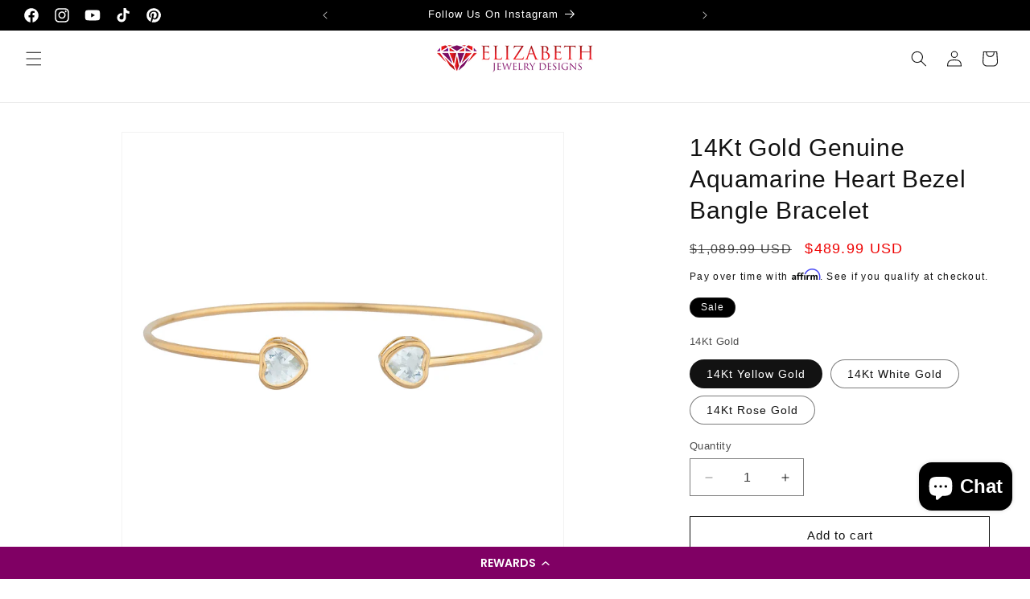

--- FILE ---
content_type: application/x-javascript
request_url: https://cdn-app.cart-bot.net/public/js/main.js?shop=elizabethjewelrycompany.myshopify.com&1765905518c
body_size: 21949
content:
if(void 0===window.giftbeeloaded||null===document.getElementById("giftbee-loaded")){try{window.giftbeeloaded=!0;var elem54214243=document.createElement("div");elem54214243.id="giftbee-loaded",elem54214243.style.cssText="display:none;",document.body.appendChild(elem54214243)}catch(t){console.error(t)}!function(){var t={bucket:0,capacity:10,delay:500,add:function(){this.bucket++,this.clearBucket()},clearBucketTimeout:null,clearBucket:function(){null!==this.clearBucketTimeout&&clearTimeout(this.clearBucketTimeout);var t=this;setTimeout((function(){t.bucket=0}),this.delay)},hasSpace:function(){return this.bucket<this.capacity}};!function(n){for(var e=[{id:30725,name:"Buy Solitaire Pendant Get Studs Free Yellow Gold",must_include_any_variant:"true",remove_the_initial_variants:"false",works_in_reverse:"false",status:"enabled",apply_once_per_cart:"true",condition_type:"products",cart_value_min:"0",cart_value_max:"",cart_value_max_enable:"false",apply_once_per_session:"false",apply_only_on_add_to_cart:"false",products_min:"0",products_max:"",products_max_enable:"false",product_variants_contain:[{product_id:"8136306426089",variant_id:"44929180696809",title:"14Kt Gold 1 Ct Lab Grown Diamond Solitaire Pendant Necklace - 14Kt Yellow Gold",selling_plan_name:"One-time purchase or any selling plan",selling_plan_id:"one_time_or_any",quantity:1}],product_variants_add:[{product_id:"8211791511785",variant_id:"45815379788009",title:"14Kt Gold 0.10 Ct Lab Grown Diamond Earrings - 14Kt Yellow Gold",selling_plan_name:"",selling_plan_id:"",quantity:1}],use_date_condition:"false",date_from:null,date_to:null,type:"classic",psp_title:"",psp_description:"",ask_for_confirmation:"false",confirmation_title:"",confirmation_description:"",restrict_amount_to_products_included:"false",add_products_even_if_already_in_the_cart:"false"},{id:30727,name:"Buy Solitaire Pendant Get Studs Free Rose Gold",must_include_any_variant:"true",remove_the_initial_variants:"false",works_in_reverse:"false",status:"enabled",apply_once_per_cart:"true",condition_type:"products",cart_value_min:"0",cart_value_max:"",cart_value_max_enable:"false",apply_once_per_session:"false",apply_only_on_add_to_cart:"false",products_min:"0",products_max:"",products_max_enable:"false",product_variants_contain:[{product_id:"8136306426089",variant_id:"44929180795113",title:"14Kt Gold 1 Ct Lab Grown Diamond Solitaire Pendant Necklace - 14Kt Rose Gold",selling_plan_name:"One-time purchase or any selling plan",selling_plan_id:"one_time_or_any",quantity:1}],product_variants_add:[{product_id:"8211791511785",variant_id:"45815379853545",title:"14Kt Gold 0.10 Ct Lab Grown Diamond Earrings - 14Kt Rose Gold",selling_plan_name:"",selling_plan_id:"",quantity:1}],use_date_condition:"false",date_from:null,date_to:null,type:"classic",psp_title:"",psp_description:"",ask_for_confirmation:"false",confirmation_title:"",confirmation_description:"",restrict_amount_to_products_included:"false",add_products_even_if_already_in_the_cart:"false"},{id:30728,name:"Buy Solitaire Pendant Get Studs Free White Gold",must_include_any_variant:"true",remove_the_initial_variants:"false",works_in_reverse:"false",status:"enabled",apply_once_per_cart:"true",condition_type:"products",cart_value_min:"0",cart_value_max:"",cart_value_max_enable:"false",apply_once_per_session:"false",apply_only_on_add_to_cart:"false",products_min:"0",products_max:"",products_max_enable:"false",product_variants_contain:[{product_id:"8136306426089",variant_id:"44929180729577",title:"14Kt Gold 1 Ct Lab Grown Diamond Solitaire Pendant Necklace - 14Kt White Gold",selling_plan_name:"One-time purchase or any selling plan",selling_plan_id:"one_time_or_any",quantity:1}],product_variants_add:[{product_id:"8211791511785",variant_id:"45815379820777",title:"14Kt Gold 0.10 Ct Lab Grown Diamond Earrings - 14Kt White Gold",selling_plan_name:"",selling_plan_id:"",quantity:1}],use_date_condition:"false",date_from:null,date_to:null,type:"classic",psp_title:"",psp_description:"",ask_for_confirmation:"false",confirmation_title:"",confirmation_description:"",restrict_amount_to_products_included:"false",add_products_even_if_already_in_the_cart:"false"},{id:31361,name:"Buy Any Tennis Necklaces Get 0.25 Ct Studs Free White Gold",must_include_any_variant:"true",remove_the_initial_variants:"false",works_in_reverse:"false",status:"enabled",apply_once_per_cart:"true",condition_type:"products",cart_value_min:"0",cart_value_max:"",cart_value_max_enable:"false",apply_once_per_session:"false",apply_only_on_add_to_cart:"false",products_min:"0",products_max:"",products_max_enable:"false",product_variants_contain:[{product_id:"6236541616308",variant_id:"38153555476660",title:"14Kt White Gold 3.38 Ct 16 Inch Diamond Tennis Necklace - Default Title",selling_plan_name:"One-time purchase or any selling plan",selling_plan_id:"one_time_or_any",quantity:1},{product_id:"6711272734900",variant_id:"40008232632500",title:"14Kt Gold 3.38 Ct 16 Inch Diamond Tennis Necklace - 14Kt White Gold",selling_plan_name:"One-time purchase or any selling plan",selling_plan_id:"one_time_or_any",quantity:1},{product_id:"7451053326569",variant_id:"42064992993513",title:"14Kt White Gold 10.06 Ct 17 inch Genuine Natural Diamond Tennis Necklace - 14Kt White Gold",selling_plan_name:"One-time purchase or any selling plan",selling_plan_id:"one_time_or_any",quantity:1},{product_id:"7570449006825",variant_id:"42539773165801",title:"14Kt Gold 2.04 Ct 16 Inch Genuine Natural Diamond Buttercup Tennis Necklace - 14Kt White Gold",selling_plan_name:"One-time purchase or any selling plan",selling_plan_id:"one_time_or_any",quantity:1},{product_id:"7583703105769",variant_id:"42589735977193",title:"14Kt Gold 5.20 Ct 16 Inch Diamond Tennis Necklace - 14Kt White Gold",selling_plan_name:"One-time purchase or any selling plan",selling_plan_id:"one_time_or_any",quantity:1},{product_id:"7659250319593",variant_id:"42913668038889",title:"14Kt Gold 4 Ct 16 Inch Diamond Tennis Necklace - 14Kt White Gold",selling_plan_name:"One-time purchase or any selling plan",selling_plan_id:"one_time_or_any",quantity:1},{product_id:"7659906171113",variant_id:"42917603606761",title:"14Kt Gold 12 Ct 16 Inch Diamond Cuban Necklace - 14Kt White Gold",selling_plan_name:"One-time purchase or any selling plan",selling_plan_id:"one_time_or_any",quantity:1},{product_id:"7668850295017",variant_id:"42956534776041",title:"14Kt White Gold 7.30 Ct 17 Inch Diamond Tennis Necklace - Default Title",selling_plan_name:"One-time purchase or any selling plan",selling_plan_id:"one_time_or_any",quantity:1},{product_id:"7668856062185",variant_id:"42956554895593",title:"14Kt White Gold 7.60 Ct 16 Inch Diamond Tennis Necklace - Default Title",selling_plan_name:"One-time purchase or any selling plan",selling_plan_id:"one_time_or_any",quantity:1},{product_id:"7668864712937",variant_id:"42956644679913",title:"14Kt White Gold 11.67 Ct 16 Inch Diamond Tennis Necklace - Default Title",selling_plan_name:"One-time purchase or any selling plan",selling_plan_id:"one_time_or_any",quantity:1},{product_id:"7674689093865",variant_id:"42979102327017",title:"14Kt Gold 6 Ct 16 Inch Diamond Tennis Necklace - 14Kt White Gold",selling_plan_name:"One-time purchase or any selling plan",selling_plan_id:"one_time_or_any",quantity:1},{product_id:"7881066381545",variant_id:"43653601394921",title:"14Kt Gold 13.57 Ct 17 inch Lab Grown Diamond Tennis Necklace - 14Kt White Gold",selling_plan_name:"One-time purchase or any selling plan",selling_plan_id:"one_time_or_any",quantity:1},{product_id:"7921913561321",variant_id:"43777861058793",title:"14Kt White Gold 3.5 Ct 17 Inch Diamond Tennis Necklace - 14Kt White Gold",selling_plan_name:"One-time purchase or any selling plan",selling_plan_id:"one_time_or_any",quantity:1},{product_id:"7959606558953",variant_id:"43917930397929",title:"14Kt Gold 7.35 Ct 17 inch Genuine Natural Diamond 3 Prong Tennis Necklace - 14Kt White Gold",selling_plan_name:"One-time purchase or any selling plan",selling_plan_id:"one_time_or_any",quantity:1},{product_id:"7999341035753",variant_id:"44100967891177",title:"14Kt Gold 5.50 Ct 17 Inch Diamond Tennis Necklace - 14Kt White Gold",selling_plan_name:"One-time purchase or any selling plan",selling_plan_id:"one_time_or_any",quantity:1},{product_id:"8116881817833",variant_id:"44780922339561",title:"14Kt Gold 5.60 Ct 17 Inch Diamond Tennis Necklace - 14Kt White Gold",selling_plan_name:"One-time purchase or any selling plan",selling_plan_id:"one_time_or_any",quantity:1},{product_id:"8116893974761",variant_id:"44780978077929",title:"14Kt Gold 5.83 Ct 17 Inch Diamond Tennis Necklace - 14Kt White Gold",selling_plan_name:"One-time purchase or any selling plan",selling_plan_id:"one_time_or_any",quantity:1},{product_id:"8116897874153",variant_id:"44781005373673",title:"14Kt Gold 5 Ct 17 Inch 3 Prong Diamond Tennis Necklace - 14Kt White Gold",selling_plan_name:"One-time purchase or any selling plan",selling_plan_id:"one_time_or_any",quantity:1},{product_id:"8116932346089",variant_id:"44781224526057",title:"14Kt Gold 2.55 Ct 18 Inch Diamond Tennis Necklace - 14Kt White Gold",selling_plan_name:"One-time purchase or any selling plan",selling_plan_id:"one_time_or_any",quantity:1},{product_id:"8141552058601",variant_id:"44981001453801",title:"14Kt Gold 3.25 Ct 17 Inch Genuine Natural Diamond Tennis Necklace - 14Kt White Gold",selling_plan_name:"One-time purchase or any selling plan",selling_plan_id:"one_time_or_any",quantity:1},{product_id:"8154283573481",variant_id:"45129407496425",title:"14Kt Gold 5.20 Ct 16 Inch Lab Grown Diamond Tennis Necklace - 14Kt White Gold",selling_plan_name:"One-time purchase or any selling plan",selling_plan_id:"one_time_or_any",quantity:1},{product_id:"8167412760809",variant_id:"45311773016297",title:"14Kt Gold 2.35 Ct 17 Inch Lab Grown Diamond Tennis Necklace - 14Kt White Gold",selling_plan_name:"One-time purchase or any selling plan",selling_plan_id:"one_time_or_any",quantity:1},{product_id:"8167416103145",variant_id:"45311799525609",title:"14Kt Gold 7.35 Ct 17 Inch 3 Prong Lab Grown Diamond Tennis Necklace - 14Kt White Gold",selling_plan_name:"One-time purchase or any selling plan",selling_plan_id:"one_time_or_any",quantity:1},{product_id:"8182937485545",variant_id:"45512130724073",title:"14Kt Gold 4 Ct 17 Inch Lab Grown Diamond Illusion Tennis Necklace - 14Kt White Gold",selling_plan_name:"One-time purchase or any selling plan",selling_plan_id:"one_time_or_any",quantity:1},{product_id:"8182942236905",variant_id:"45512168866025",title:"14Kt Gold 3.5 Ct 17-inch Lab Grown Diamond Tennis Necklace - 14Kt White Gold",selling_plan_name:"One-time purchase or any selling plan",selling_plan_id:"one_time_or_any",quantity:1},{product_id:"8182983983337",variant_id:"45512719106281",title:"14Kt Gold 3.38 Ct 16-inch Lab Grown Diamond Tennis Necklace - 14Kt White Gold",selling_plan_name:"One-time purchase or any selling plan",selling_plan_id:"one_time_or_any",quantity:1},{product_id:"8182990864617",variant_id:"45512749744361",title:"14Kt Gold 5.60 Ct 17 Inch Lab Grown Diamond Tennis Necklace - 14Kt White Gold",selling_plan_name:"One-time purchase or any selling plan",selling_plan_id:"one_time_or_any",quantity:1},{product_id:"8196365811945",variant_id:"45681742446825",title:"14Kt Gold 5.92 Ct 17 Inch Lab Grown Diamond Tennis Necklace - 14Kt White Gold",selling_plan_name:"One-time purchase or any selling plan",selling_plan_id:"one_time_or_any",quantity:1},{product_id:"8196373872873",variant_id:"45681822269673",title:"14Kt Gold 4 Ct Lab Grown Diamond Buttercup Tennis 17 inch Necklace - 14Kt White Gold",selling_plan_name:"One-time purchase or any selling plan",selling_plan_id:"one_time_or_any",quantity:1},{product_id:"8233492775145",variant_id:"45921405698281",title:"14Kt Gold 6 Ct 16 inch Lab Grown Diamond Tennis Necklace - 14Kt White Gold",selling_plan_name:"One-time purchase or any selling plan",selling_plan_id:"one_time_or_any",quantity:1},{product_id:"8241473913065",variant_id:"45956094099689",title:"14Kt Gold 2.15 Ct 16-inch Lab Grown Diamond Buttercup Tennis Necklace - 14Kt White Gold",selling_plan_name:"One-time purchase or any selling plan",selling_plan_id:"one_time_or_any",quantity:1},{product_id:"8241510056169",variant_id:"45956581556457",title:"14Kt Gold 4 Ct 16 inch Lab Grown Diamond Tennis Necklace - 14Kt White Gold",selling_plan_name:"One-time purchase or any selling plan",selling_plan_id:"one_time_or_any",quantity:1},{product_id:"8374473097449",variant_id:"46716378874089",title:"14Kt Gold 4.10 Ct 20-inch Lab Grown Diamond Tennis Necklace, Half Diamond Drop Tennis Necklace, Beautiful White Diamonds - 14Kt White Gold",selling_plan_name:"One-time purchase or any selling plan",selling_plan_id:"one_time_or_any",quantity:1},{product_id:"8377764774121",variant_id:"46728551727337",title:"14Kt Gold 7 Ct 16 inch Lab Grown Diamond Tennis Necklace - 14Kt White Gold",selling_plan_name:"One-time purchase or any selling plan",selling_plan_id:"one_time_or_any",quantity:1},{product_id:"8387957358825",variant_id:"46764342051049",title:"14Kt Gold 4.44 Ct 17-inch Lab Grown Diamond Half Diamond Drop Tennis Necklace - 14Kt White Gold",selling_plan_name:"One-time purchase or any selling plan",selling_plan_id:"one_time_or_any",quantity:1},{product_id:"8416589676777",variant_id:"46857074344169",title:"14Kt Gold 6 Ct Lab Grown 17 Inch Diamond Buttercup Tennis Necklace - 14Kt White Gold",selling_plan_name:"One-time purchase or any selling plan",selling_plan_id:"one_time_or_any",quantity:1},{product_id:"8575472435433",variant_id:"47227907801321",title:"14Kt Gold 4 Ct 17-inch 3 Prong Lab Grown Diamond Tennis Necklace - 14Kt White Gold",selling_plan_name:"One-time purchase or any selling plan",selling_plan_id:"one_time_or_any",quantity:1},{product_id:"8575560974569",variant_id:"47228719694057",title:"14Kt Gold 7Ct 17-inch Lab Grown Diamond Tennis Necklace - 14Kt White Gold",selling_plan_name:"One-time purchase or any selling plan",selling_plan_id:"one_time_or_any",quantity:1},{product_id:"8728873730281",variant_id:"47649673674985",title:"14Kt Gold 4.10 Ct 16-inch Lab Grown Diamond Tennis Necklace - 14Kt White Gold",selling_plan_name:"One-time purchase or any selling plan",selling_plan_id:"one_time_or_any",quantity:1},{product_id:"8728877400297",variant_id:"47649722007785",title:"14Kt Gold 10 Ct 17-inch Lab Grown Diamond Tennis Necklace - 14Kt White Gold",selling_plan_name:"One-time purchase or any selling plan",selling_plan_id:"one_time_or_any",quantity:1},{product_id:"8734413652201",variant_id:"47691873681641",title:"14Kt Gold 7 Ct 16-inch 3 Prong Lab Grown Diamond Tennis Necklace - 14Kt White Gold",selling_plan_name:"One-time purchase or any selling plan",selling_plan_id:"one_time_or_any",quantity:1},{product_id:"8799342854377",variant_id:"47934373036265",title:"14Kt Gold 7.14 Ct Lab Grown Diamond Graduated Tennis Necklace - 14Kt White Gold",selling_plan_name:"One-time purchase or any selling plan",selling_plan_id:"one_time_or_any",quantity:1},{product_id:"8799345443049",variant_id:"47934384603369",title:"14Kt Gold 8.34 Ct 17-inch Lab Grown Diamond Graduated Tennis Necklace - 14Kt White Gold",selling_plan_name:"One-time purchase or any selling plan",selling_plan_id:"one_time_or_any",quantity:1},{product_id:"8799346688233",variant_id:"47934390239465",title:"14Kt Gold 9.13 Ct 17-inch Lab Grown Diamond Graduated Tennis Necklace - 14Kt White Gold",selling_plan_name:"One-time purchase or any selling plan",selling_plan_id:"one_time_or_any",quantity:1},{product_id:"8853672493289",variant_id:"48110114930921",title:"14Kt Gold 10.14 Ct 17-inch Lab Grown Diamond Graduated Tennis Necklace - 14Kt White Gold",selling_plan_name:"One-time purchase or any selling plan",selling_plan_id:"one_time_or_any",quantity:1},{product_id:"8895845466345",variant_id:"48244225409257",title:"14kt White Gold 9 Ct Lab Grown Diamond 17 Inch Tennis Necklace - Default Title",selling_plan_name:"One-time purchase or any selling plan",selling_plan_id:"one_time_or_any",quantity:1}],product_variants_add:[{product_id:"8211872776425",variant_id:"45815571480809",title:"14Kt Gold 0.25 Ct Lab Grown Diamond Earrings - 14Kt White Gold",selling_plan_name:"",selling_plan_id:"",quantity:1}],use_date_condition:"false",date_from:null,date_to:null,type:"classic",psp_title:"",psp_description:"",ask_for_confirmation:"false",confirmation_title:"",confirmation_description:"",restrict_amount_to_products_included:"false",add_products_even_if_already_in_the_cart:"false"},{id:31362,name:"Buy Any Tennis Necklaces Get 0.25 Ct Studs Free Rose Gold",must_include_any_variant:"true",remove_the_initial_variants:"false",works_in_reverse:"false",status:"enabled",apply_once_per_cart:"true",condition_type:"products",cart_value_min:"0",cart_value_max:"",cart_value_max_enable:"false",apply_once_per_session:"false",apply_only_on_add_to_cart:"false",products_min:"0",products_max:"",products_max_enable:"false",product_variants_contain:[{product_id:"6711272734900",variant_id:"40008232665268",title:"14Kt Gold 3.38 Ct 16 Inch Diamond Tennis Necklace - 14Kt Rose Gold",selling_plan_name:"One-time purchase or any selling plan",selling_plan_id:"one_time_or_any",quantity:1},{product_id:"7659250319593",variant_id:"42913668071657",title:"14Kt Gold 4 Ct 16 Inch Diamond Tennis Necklace - 14Kt Rose Gold",selling_plan_name:"One-time purchase or any selling plan",selling_plan_id:"one_time_or_any",quantity:1},{product_id:"7659906171113",variant_id:"42917603672297",title:"14Kt Gold 12 Ct 16 Inch Diamond Cuban Necklace - 14Kt Rose Gold",selling_plan_name:"One-time purchase or any selling plan",selling_plan_id:"one_time_or_any",quantity:1},{product_id:"7674689093865",variant_id:"42979102359785",title:"14Kt Gold 6 Ct 16 Inch Diamond Tennis Necklace - 14Kt Rose Gold",selling_plan_name:"One-time purchase or any selling plan",selling_plan_id:"one_time_or_any",quantity:1},{product_id:"7881066381545",variant_id:"43653601427689",title:"14Kt Gold 13.57 Ct 17 inch Lab Grown Diamond Tennis Necklace - 14Kt Rose Gold",selling_plan_name:"One-time purchase or any selling plan",selling_plan_id:"one_time_or_any",quantity:1},{product_id:"7921913561321",variant_id:"43777861091561",title:"14Kt White Gold 3.5 Ct 17 Inch Diamond Tennis Necklace - 14Kt Rose Gold",selling_plan_name:"One-time purchase or any selling plan",selling_plan_id:"one_time_or_any",quantity:1},{product_id:"7959606558953",variant_id:"43917930430697",title:"14Kt Gold 7.35 Ct 17 inch Genuine Natural Diamond 3 Prong Tennis Necklace - 14Kt Rose Gold",selling_plan_name:"One-time purchase or any selling plan",selling_plan_id:"one_time_or_any",quantity:1},{product_id:"7999341035753",variant_id:"44100967923945",title:"14Kt Gold 5.50 Ct 17 Inch Diamond Tennis Necklace - 14Kt Rose Gold",selling_plan_name:"One-time purchase or any selling plan",selling_plan_id:"one_time_or_any",quantity:1},{product_id:"8116881817833",variant_id:"44780922372329",title:"14Kt Gold 5.60 Ct 17 Inch Diamond Tennis Necklace - 14Kt Rose Gold",selling_plan_name:"One-time purchase or any selling plan",selling_plan_id:"one_time_or_any",quantity:1},{product_id:"8116893974761",variant_id:"44780978110697",title:"14Kt Gold 5.83 Ct 17 Inch Diamond Tennis Necklace - 14Kt Rose Gold",selling_plan_name:"One-time purchase or any selling plan",selling_plan_id:"one_time_or_any",quantity:1},{product_id:"8116897874153",variant_id:"44781005406441",title:"14Kt Gold 5 Ct 17 Inch 3 Prong Diamond Tennis Necklace - 14Kt Rose Gold",selling_plan_name:"One-time purchase or any selling plan",selling_plan_id:"one_time_or_any",quantity:1},{product_id:"8116932346089",variant_id:"44781224558825",title:"14Kt Gold 2.55 Ct 18 Inch Diamond Tennis Necklace - 14Kt Rose Gold",selling_plan_name:"One-time purchase or any selling plan",selling_plan_id:"one_time_or_any",quantity:1},{product_id:"8141552058601",variant_id:"44981001486569",title:"14Kt Gold 3.25 Ct 17 Inch Genuine Natural Diamond Tennis Necklace - 14Kt Rose Gold",selling_plan_name:"One-time purchase or any selling plan",selling_plan_id:"one_time_or_any",quantity:1},{product_id:"8154283573481",variant_id:"45129407561961",title:"14Kt Gold 5.20 Ct 16 Inch Lab Grown Diamond Tennis Necklace - 14Kt Rose Gold",selling_plan_name:"One-time purchase or any selling plan",selling_plan_id:"one_time_or_any",quantity:1},{product_id:"8167412760809",variant_id:"45311772983529",title:"14Kt Gold 2.35 Ct 17 Inch Lab Grown Diamond Tennis Necklace - 14Kt Rose Gold",selling_plan_name:"One-time purchase or any selling plan",selling_plan_id:"one_time_or_any",quantity:1},{product_id:"8167416103145",variant_id:"45311799492841",title:"14Kt Gold 7.35 Ct 17 Inch 3 Prong Lab Grown Diamond Tennis Necklace - 14Kt Rose Gold",selling_plan_name:"One-time purchase or any selling plan",selling_plan_id:"one_time_or_any",quantity:1},{product_id:"8182937485545",variant_id:"45512130756841",title:"14Kt Gold 4 Ct 17 Inch Lab Grown Diamond Illusion Tennis Necklace - 14Kt Rose Gold",selling_plan_name:"One-time purchase or any selling plan",selling_plan_id:"one_time_or_any",quantity:1},{product_id:"8182942236905",variant_id:"45512168898793",title:"14Kt Gold 3.5 Ct 17-inch Lab Grown Diamond Tennis Necklace - 14Kt Rose Gold",selling_plan_name:"One-time purchase or any selling plan",selling_plan_id:"one_time_or_any",quantity:1},{product_id:"8182983983337",variant_id:"45512719139049",title:"14Kt Gold 3.38 Ct 16-inch Lab Grown Diamond Tennis Necklace - 14Kt Rose Gold",selling_plan_name:"One-time purchase or any selling plan",selling_plan_id:"one_time_or_any",quantity:1},{product_id:"8182990864617",variant_id:"45512749777129",title:"14Kt Gold 5.60 Ct 17 Inch Lab Grown Diamond Tennis Necklace - 14Kt Rose Gold",selling_plan_name:"One-time purchase or any selling plan",selling_plan_id:"one_time_or_any",quantity:1},{product_id:"8196365811945",variant_id:"45681742479593",title:"14Kt Gold 5.92 Ct 17 Inch Lab Grown Diamond Tennis Necklace - 14Kt Rose Gold",selling_plan_name:"One-time purchase or any selling plan",selling_plan_id:"one_time_or_any",quantity:1},{product_id:"8196373872873",variant_id:"45681822302441",title:"14Kt Gold 4 Ct Lab Grown Diamond Buttercup Tennis 17 inch Necklace - 14Kt Rose Gold",selling_plan_name:"One-time purchase or any selling plan",selling_plan_id:"one_time_or_any",quantity:1},{product_id:"8233492775145",variant_id:"45921405731049",title:"14Kt Gold 6 Ct 16 inch Lab Grown Diamond Tennis Necklace - 14Kt Rose Gold",selling_plan_name:"One-time purchase or any selling plan",selling_plan_id:"one_time_or_any",quantity:1},{product_id:"8241473913065",variant_id:"45956094132457",title:"14Kt Gold 2.15 Ct 16-inch Lab Grown Diamond Buttercup Tennis Necklace - 14Kt Rose Gold",selling_plan_name:"One-time purchase or any selling plan",selling_plan_id:"one_time_or_any",quantity:1},{product_id:"8241510056169",variant_id:"45956581589225",title:"14Kt Gold 4 Ct 16 inch Lab Grown Diamond Tennis Necklace - 14Kt Rose Gold",selling_plan_name:"One-time purchase or any selling plan",selling_plan_id:"one_time_or_any",quantity:1},{product_id:"8374473097449",variant_id:"46716378906857",title:"14Kt Gold 4.10 Ct 20-inch Lab Grown Diamond Tennis Necklace, Half Diamond Drop Tennis Necklace, Beautiful White Diamonds - 14Kt Rose Gold",selling_plan_name:"One-time purchase or any selling plan",selling_plan_id:"one_time_or_any",quantity:1},{product_id:"8377764774121",variant_id:"46728551792873",title:"14Kt Gold 7 Ct 16 inch Lab Grown Diamond Tennis Necklace - 14Kt Rose Gold",selling_plan_name:"One-time purchase or any selling plan",selling_plan_id:"one_time_or_any",quantity:1},{product_id:"8387957358825",variant_id:"46764342083817",title:"14Kt Gold 4.44 Ct 17-inch Lab Grown Diamond Half Diamond Drop Tennis Necklace - 14Kt Rose Gold",selling_plan_name:"One-time purchase or any selling plan",selling_plan_id:"one_time_or_any",quantity:1},{product_id:"8416589676777",variant_id:"46857074376937",title:"14Kt Gold 6 Ct Lab Grown 17 Inch Diamond Buttercup Tennis Necklace - 14Kt Rose Gold",selling_plan_name:"One-time purchase or any selling plan",selling_plan_id:"one_time_or_any",quantity:1},{product_id:"8575472435433",variant_id:"47227907834089",title:"14Kt Gold 4 Ct 17-inch 3 Prong Lab Grown Diamond Tennis Necklace - 14Kt Rose Gold",selling_plan_name:"One-time purchase or any selling plan",selling_plan_id:"one_time_or_any",quantity:1},{product_id:"8575560974569",variant_id:"47228719726825",title:"14Kt Gold 7Ct 17-inch Lab Grown Diamond Tennis Necklace - 14Kt Rose Gold",selling_plan_name:"One-time purchase or any selling plan",selling_plan_id:"one_time_or_any",quantity:1},{product_id:"8728821924073",variant_id:"47648927809769",title:"14K Gold 17 inch 4.12 Ct 3 Prong Graduated Lab Grown Diamond Tennis Necklace - 14Kt Rose Gold",selling_plan_name:"One-time purchase or any selling plan",selling_plan_id:"one_time_or_any",quantity:1},{product_id:"8728873730281",variant_id:"47649673707753",title:"14Kt Gold 4.10 Ct 16-inch Lab Grown Diamond Tennis Necklace - 14Kt Rose Gold",selling_plan_name:"One-time purchase or any selling plan",selling_plan_id:"one_time_or_any",quantity:1},{product_id:"8728877400297",variant_id:"47649722040553",title:"14Kt Gold 10 Ct 17-inch Lab Grown Diamond Tennis Necklace - 14Kt Rose Gold",selling_plan_name:"One-time purchase or any selling plan",selling_plan_id:"one_time_or_any",quantity:1},{product_id:"8734413652201",variant_id:"47691873714409",title:"14Kt Gold 7 Ct 16-inch 3 Prong Lab Grown Diamond Tennis Necklace - 14Kt Rose Gold",selling_plan_name:"One-time purchase or any selling plan",selling_plan_id:"one_time_or_any",quantity:1},{product_id:"8799342854377",variant_id:"47934373069033",title:"14Kt Gold 7.14 Ct Lab Grown Diamond Graduated Tennis Necklace - 14Kt Rose Gold",selling_plan_name:"One-time purchase or any selling plan",selling_plan_id:"one_time_or_any",quantity:1},{product_id:"8799345443049",variant_id:"47934384636137",title:"14Kt Gold 8.34 Ct 17-inch Lab Grown Diamond Graduated Tennis Necklace - 14Kt Rose Gold",selling_plan_name:"One-time purchase or any selling plan",selling_plan_id:"one_time_or_any",quantity:1},{product_id:"8799346688233",variant_id:"47934390272233",title:"14Kt Gold 9.13 Ct 17-inch Lab Grown Diamond Graduated Tennis Necklace - 14Kt Rose Gold",selling_plan_name:"One-time purchase or any selling plan",selling_plan_id:"one_time_or_any",quantity:1},{product_id:"8853672493289",variant_id:"48110114963689",title:"14Kt Gold 10.14 Ct 17-inch Lab Grown Diamond Graduated Tennis Necklace - 14Kt Rose Gold",selling_plan_name:"One-time purchase or any selling plan",selling_plan_id:"one_time_or_any",quantity:1}],product_variants_add:[{product_id:"8211872776425",variant_id:"45815571513577",title:"14Kt Gold 0.25 Ct Lab Grown Diamond Earrings - 14Kt Rose Gold",selling_plan_name:"",selling_plan_id:"",quantity:1}],use_date_condition:"false",date_from:null,date_to:null,type:"classic",psp_title:"",psp_description:"",ask_for_confirmation:"false",confirmation_title:"",confirmation_description:"",restrict_amount_to_products_included:"false",add_products_even_if_already_in_the_cart:"false"},{id:31363,name:"Buy Any Tennis Bracelets Get 0.15 Ct Studs Free Yellow Gold",must_include_any_variant:"true",remove_the_initial_variants:"false",works_in_reverse:"false",status:"enabled",apply_once_per_cart:"true",condition_type:"products",cart_value_min:"0",cart_value_max:"",cart_value_max_enable:"false",apply_once_per_session:"false",apply_only_on_add_to_cart:"false",products_min:"0",products_max:"",products_max_enable:"false",product_variants_contain:[{product_id:"6175348654260",variant_id:"37924953194676",title:"14Kt Gold 1.03 Ct Diamond Tennis Bracelet - 14Kt Yellow Gold",selling_plan_name:"One-time purchase or any selling plan",selling_plan_id:"one_time_or_any",quantity:1},{product_id:"6175359303860",variant_id:"37925013684404",title:"14Kt Gold 2.23 Ct Diamond 3 Prong Tennis Bracelet - 14Kt Yellow Gold",selling_plan_name:"One-time purchase or any selling plan",selling_plan_id:"one_time_or_any",quantity:1},{product_id:"6672010150068",variant_id:"39868131311796",title:"14Kt Yellow Gold 6.40 Ct Rose Cut Black Diamond Tennis Bracelet - Default Title",selling_plan_name:"One-time purchase or any selling plan",selling_plan_id:"one_time_or_any",quantity:1},{product_id:"6897447862452",variant_id:"40738238070964",title:"14Kt Gold 4 Ct Genuine Natural Diamond Tennis Bracelet - 14Kt Yellow Gold",selling_plan_name:"One-time purchase or any selling plan",selling_plan_id:"one_time_or_any",quantity:1},{product_id:"6907438268596",variant_id:"40761535299764",title:"14Kt Gold 1.12 Ct Genuine Natural Diamond Tennis Bracelet - 14Kt Yellow Gold",selling_plan_name:"One-time purchase or any selling plan",selling_plan_id:"one_time_or_any",quantity:1},{product_id:"6907440595124",variant_id:"40761554927796",title:"14Kt Gold 2 Ct Genuine Natural Diamond Tennis Bracelet - 14Kt Yellow Gold",selling_plan_name:"One-time purchase or any selling plan",selling_plan_id:"one_time_or_any",quantity:1},{product_id:"6907445182644",variant_id:"40761605193908",title:"14Kt Gold 3.30 Ct Genuine Natural Diamond Tennis Bracelet - 14Kt Yellow Gold",selling_plan_name:"One-time purchase or any selling plan",selling_plan_id:"one_time_or_any",quantity:1},{product_id:"6907447443636",variant_id:"40761628590260",title:"14Kt Gold 5.50 Ct Genuine Natural Diamond Tennis Bracelet - 14Kt Yellow Gold",selling_plan_name:"One-time purchase or any selling plan",selling_plan_id:"one_time_or_any",quantity:1},{product_id:"7580245754089",variant_id:"42573973487849",title:"14Kt Gold 5 Ct Genuine Natural Diamond Tennis Bracelet - 14Kt Yellow Gold",selling_plan_name:"One-time purchase or any selling plan",selling_plan_id:"one_time_or_any",quantity:1},{product_id:"7845943116009",variant_id:"43552558350569",title:"14Kt Gold 4 Ct Lab Created Diamond Tennis Bracelet - 14Kt Yellow Gold",selling_plan_name:"One-time purchase or any selling plan",selling_plan_id:"one_time_or_any",quantity:1},{product_id:"7881103769833",variant_id:"43653767463145",title:"14Kt Gold 5.50 Ct Lab Created Diamond Tennis Bracelet - 14Kt Yellow Gold",selling_plan_name:"One-time purchase or any selling plan",selling_plan_id:"one_time_or_any",quantity:1},{product_id:"7883269669097",variant_id:"43659491999977",title:"14Kt Gold 9 Ct Lab Created Diamond Tennis Bracelet - 14Kt Yellow Gold",selling_plan_name:"One-time purchase or any selling plan",selling_plan_id:"one_time_or_any",quantity:1},{product_id:"7978265837801",variant_id:"44002590523625",title:"14Kt Gold 7 Ct Genuine Natural Diamond Tennis Bracelet - 14Kt Yellow Gold",selling_plan_name:"One-time purchase or any selling plan",selling_plan_id:"one_time_or_any",quantity:1},{product_id:"8023417422057",variant_id:"44250264502505",title:"14Kt Gold 4 Ct Lab Created Diamond Tennis Bracelet Crown Setting - 14Kt Yellow Gold",selling_plan_name:"One-time purchase or any selling plan",selling_plan_id:"one_time_or_any",quantity:1},{product_id:"8116072448233",variant_id:"44774769656041",title:"14Kt Gold 3.30 Ct Lab Grown Diamond Tennis Bracelet - 14Kt Yellow Gold",selling_plan_name:"One-time purchase or any selling plan",selling_plan_id:"one_time_or_any",quantity:1},{product_id:"8116669874409",variant_id:"44780395266281",title:"14Kt Gold 4 Ct Lab Grown Diamond Tennis Bracelet - 14Kt Yellow Gold",selling_plan_name:"One-time purchase or any selling plan",selling_plan_id:"one_time_or_any",quantity:1},{product_id:"8116671512809",variant_id:"44780603015401",title:"14Kt Gold 2 Ct Lab Grown Diamond Tennis Bracelet - 14Kt Yellow Gold",selling_plan_name:"One-time purchase or any selling plan",selling_plan_id:"one_time_or_any",quantity:1},{product_id:"8116816052457",variant_id:"44780835504361",title:"14Kt Gold 6 Ct Lab Grown Diamond Tennis Bracelet - 14Kt Yellow Gold",selling_plan_name:"One-time purchase or any selling plan",selling_plan_id:"one_time_or_any",quantity:1},{product_id:"8116891517161",variant_id:"44780960252137",title:"14Kt Gold 7 Ct Lab Grown Diamond Tennis Bracelet - 14Kt Yellow Gold",selling_plan_name:"One-time purchase or any selling plan",selling_plan_id:"one_time_or_any",quantity:1},{product_id:"8116914716905",variant_id:"44781067043049",title:"14Kt Gold 2 Ct Genuine Natural Diamond Illusion Tennis Bracelet - 14Kt Yellow Gold",selling_plan_name:"One-time purchase or any selling plan",selling_plan_id:"one_time_or_any",quantity:1},{product_id:"8116922351849",variant_id:"44781095223529",title:"14Kt Gold 9 Ct Lab Grown Diamond Tennis Bracelet - 14Kt Yellow Gold",selling_plan_name:"One-time purchase or any selling plan",selling_plan_id:"one_time_or_any",quantity:1},{product_id:"8120576671977",variant_id:"44808248688873",title:"14Kt Gold 10 Ct Lab Grown Diamond Tennis Bracelet - 14Kt Yellow Gold",selling_plan_name:"One-time purchase or any selling plan",selling_plan_id:"one_time_or_any",quantity:1},{product_id:"8131477340393",variant_id:"44894210982121",title:"14Kt Yellow Gold 2.06 Ct Diamond Flower Tennis Bracelet - Default Title",selling_plan_name:"One-time purchase or any selling plan",selling_plan_id:"one_time_or_any",quantity:1},{product_id:"8157032087785",variant_id:"45175762616553",title:"14Kt Gold 1 Ct Lab Grown Diamond Tennis Bracelet - 14Kt Yellow Gold",selling_plan_name:"One-time purchase or any selling plan",selling_plan_id:"one_time_or_any",quantity:1},{product_id:"8158381834473",variant_id:"45197273923817",title:"14Kt Gold 1 Ct Lab Grown Diamond Buttercup Setting Tennis Bracelet - 14Kt Yellow Gold",selling_plan_name:"One-time purchase or any selling plan",selling_plan_id:"one_time_or_any",quantity:1},{product_id:"8158385471721",variant_id:"45197320618217",title:"14Kt Gold 1 Ct Lab Grown Diamond Tennis Bracelet - 14Kt Yellow Gold",selling_plan_name:"One-time purchase or any selling plan",selling_plan_id:"one_time_or_any",quantity:1},{product_id:"8176521511145",variant_id:"45435877753065",title:"14Kt Gold 2.06 Ct Genuine Natural Diamond Flower Tennis Bracelet - 14Kt Yellow Gold",selling_plan_name:"One-time purchase or any selling plan",selling_plan_id:"one_time_or_any",quantity:1},{product_id:"8182934733033",variant_id:"45512113291497",title:"14Kt Gold 3.66 Ct Lab Grown Cluster Diamond Tennis Bracelet - 14Kt Yellow Gold",selling_plan_name:"One-time purchase or any selling plan",selling_plan_id:"one_time_or_any",quantity:1},{product_id:"8182993453289",variant_id:"45512765079785",title:"14Kt Gold 2.96 Ct Lab Grown Teardrop Diamond Tennis Bracelet - 14Kt Yellow Gold",selling_plan_name:"One-time purchase or any selling plan",selling_plan_id:"one_time_or_any",quantity:1},{product_id:"8188828614889",variant_id:"45591982145769",title:"14Kt Gold 2.06 Ct Lab Grown Diamond Flower Tennis Bracelet - 14Kt Yellow Gold",selling_plan_name:"One-time purchase or any selling plan",selling_plan_id:"one_time_or_any",quantity:1},{product_id:"8196368793833",variant_id:"45681779900649",title:"14Kt Gold 2 Ct Lab Grown Diamond Illusion Tennis Bracelet - 14Kt Yellow Gold",selling_plan_name:"One-time purchase or any selling plan",selling_plan_id:"one_time_or_any",quantity:1},{product_id:"8206375387369",variant_id:"45775869870313",title:"14Kt Gold 2.84 Ct Lab Grown Cluster Diamond Tennis Bracelet - 14Kt Yellow Gold",selling_plan_name:"One-time purchase or any selling plan",selling_plan_id:"one_time_or_any",quantity:1},{product_id:"8206376009961",variant_id:"45775874916585",title:"14Kt Gold 3.14 Ct Lab Grown Emerald Cut Diamond Tennis Bracelet - 14Kt Yellow Gold",selling_plan_name:"One-time purchase or any selling plan",selling_plan_id:"one_time_or_any",quantity:1},{product_id:"8374414246121",variant_id:"46716121678057",title:"14Kt Gold 16 Ct Lab Grown Diamond Tennis Bracelet - 14Kt Yellow Gold",selling_plan_name:"One-time purchase or any selling plan",selling_plan_id:"one_time_or_any",quantity:1},{product_id:"8374455697641",variant_id:"46716327264489",title:"14Kt Gold 16.20 Ct Lab Grown Diamond Tennis Bracelet - 14Kt Yellow Gold",selling_plan_name:"One-time purchase or any selling plan",selling_plan_id:"one_time_or_any",quantity:1},{product_id:"8512981139689",variant_id:"47090533794025",title:"14Kt Gold 2.81 Ct Lab Grown Cluster Diamond Tennis Bracelet - 14Kt Yellow Gold / 5.5 inch",selling_plan_name:"One-time purchase or any selling plan",selling_plan_id:"one_time_or_any",quantity:1},{product_id:"8512981139689",variant_id:"47090534121705",title:"14Kt Gold 2.81 Ct Lab Grown Cluster Diamond Tennis Bracelet - 14Kt Yellow Gold / 6 inch",selling_plan_name:"One-time purchase or any selling plan",selling_plan_id:"one_time_or_any",quantity:1},{product_id:"8512981139689",variant_id:"47090534187241",title:"14Kt Gold 2.81 Ct Lab Grown Cluster Diamond Tennis Bracelet - 14Kt Yellow Gold / 6.5 inch",selling_plan_name:"One-time purchase or any selling plan",selling_plan_id:"one_time_or_any",quantity:1},{product_id:"8512981139689",variant_id:"47090534351081",title:"14Kt Gold 2.81 Ct Lab Grown Cluster Diamond Tennis Bracelet - 14Kt Yellow Gold / 7 inch",selling_plan_name:"One-time purchase or any selling plan",selling_plan_id:"one_time_or_any",quantity:1},{product_id:"8512981139689",variant_id:"47090534645993",title:"14Kt Gold 2.81 Ct Lab Grown Cluster Diamond Tennis Bracelet - 14Kt Yellow Gold / 7.5 inch",selling_plan_name:"One-time purchase or any selling plan",selling_plan_id:"one_time_or_any",quantity:1},{product_id:"8512982745321",variant_id:"47090544181481",title:"14Kt Gold 3.14 Ct Lab Grown Emerald Cut Diamond Tennis Bracelet - 14Kt Yellow Gold / 5.5 inch",selling_plan_name:"One-time purchase or any selling plan",selling_plan_id:"one_time_or_any",quantity:1},{product_id:"8512982745321",variant_id:"47090544345321",title:"14Kt Gold 3.14 Ct Lab Grown Emerald Cut Diamond Tennis Bracelet - 14Kt Yellow Gold / 6 inch",selling_plan_name:"One-time purchase or any selling plan",selling_plan_id:"one_time_or_any",quantity:1},{product_id:"8512982745321",variant_id:"47090544378089",title:"14Kt Gold 3.14 Ct Lab Grown Emerald Cut Diamond Tennis Bracelet - 14Kt Yellow Gold / 6.5 inch",selling_plan_name:"One-time purchase or any selling plan",selling_plan_id:"one_time_or_any",quantity:1},{product_id:"8512982745321",variant_id:"47090544476393",title:"14Kt Gold 3.14 Ct Lab Grown Emerald Cut Diamond Tennis Bracelet - 14Kt Yellow Gold / 7 inch",selling_plan_name:"One-time purchase or any selling plan",selling_plan_id:"one_time_or_any",quantity:1},{product_id:"8512982745321",variant_id:"47090544640233",title:"14Kt Gold 3.14 Ct Lab Grown Emerald Cut Diamond Tennis Bracelet - 14Kt Yellow Gold / 7.5 inch",selling_plan_name:"One-time purchase or any selling plan",selling_plan_id:"one_time_or_any",quantity:1},{product_id:"8592348807401",variant_id:"47267850092777",title:"14Kt Gold 4 Ct Lab Grown Diamond Buttercup Setting Tennis Bracelet - 14Kt Yellow Gold",selling_plan_name:"One-time purchase or any selling plan",selling_plan_id:"one_time_or_any",quantity:1},{product_id:"8646206488809",variant_id:"47386964918505",title:"14Kt Gold 5 Ct Lab Grown Diamond Tennis Bracelet - 14Kt Yellow Gold",selling_plan_name:"One-time purchase or any selling plan",selling_plan_id:"one_time_or_any",quantity:1},{product_id:"8659851903209",variant_id:"47427639902441",title:"14Kt Gold 1.09 Ct Genuine Natural Diamond Buttercup Tennis Bracelet - 14Kt Yellow Gold",selling_plan_name:"One-time purchase or any selling plan",selling_plan_id:"one_time_or_any",quantity:1},{product_id:"8728836669673",variant_id:"47649106100457",title:"14Kt Gold 5.16 Ct Lab Grown 3 Row Diamond Tennis Bracelet - 14Kt Yellow Gold",selling_plan_name:"One-time purchase or any selling plan",selling_plan_id:"one_time_or_any",quantity:1},{product_id:"8734420304105",variant_id:"47691901173993",title:"14Kt Gold 4.25 Ct Teardrop Lab Grown Diamond Tennis Bracelet - 14Kt Yellow Gold",selling_plan_name:"One-time purchase or any selling plan",selling_plan_id:"one_time_or_any",quantity:1},{product_id:"8740010918121",variant_id:"47706468319465",title:"14Kt Gold 2.81 Ct Lab Grown Cluster Diamond Tennis Bracelet - 14Kt Yellow Gold",selling_plan_name:"One-time purchase or any selling plan",selling_plan_id:"one_time_or_any",quantity:1}],product_variants_add:[{product_id:"8219299348713",variant_id:"45854518345961",title:"14Kt Gold 0.15 Ct Lab Grown Diamond Earrings - 14Kt Yellow Gold",selling_plan_name:"",selling_plan_id:"",quantity:1}],use_date_condition:"false",date_from:null,date_to:null,type:"classic",psp_title:"",psp_description:"",ask_for_confirmation:"false",confirmation_title:"",confirmation_description:"",restrict_amount_to_products_included:"false",add_products_even_if_already_in_the_cart:"false"},{id:31374,name:"Buy Any Tennis Necklaces Get 0.25 Ct Studs Free Yellow Gold",must_include_any_variant:"true",remove_the_initial_variants:"false",works_in_reverse:"false",status:"enabled",apply_once_per_cart:"true",condition_type:"products",cart_value_min:"0",cart_value_max:"",cart_value_max_enable:"false",apply_once_per_session:"false",apply_only_on_add_to_cart:"false",products_min:"0",products_max:"",products_max_enable:"false",product_variants_contain:[{product_id:"6181345984692",variant_id:"37947436531892",title:"14Kt Yellow Gold 4.13 Ct Diamond Tennis Necklace - Default Title",selling_plan_name:"One-time purchase or any selling plan",selling_plan_id:"one_time_or_any",quantity:1},{product_id:"6711272734900",variant_id:"40008232599732",title:"14Kt Gold 3.38 Ct 16 Inch Diamond Tennis Necklace - 14Kt Yellow Gold",selling_plan_name:"One-time purchase or any selling plan",selling_plan_id:"one_time_or_any",quantity:1},{product_id:"7451053326569",variant_id:"42064992960745",title:"14Kt White Gold 10.06 Ct 17 inch Genuine Natural Diamond Tennis Necklace - 14Kt Yellow Gold",selling_plan_name:"One-time purchase or any selling plan",selling_plan_id:"one_time_or_any",quantity:1},{product_id:"7570449006825",variant_id:"42539773133033",title:"14Kt Gold 2.15 Ct 16 Inch Genuine Natural Diamond Buttercup Tennis Necklace - 14Kt Yellow Gold",selling_plan_name:"One-time purchase or any selling plan",selling_plan_id:"one_time_or_any",quantity:1},{product_id:"7583703105769",variant_id:"42589735944425",title:"14Kt Gold 5.20 Ct 16 Inch Diamond Tennis Necklace - 14Kt Yellow Gold",selling_plan_name:"One-time purchase or any selling plan",selling_plan_id:"one_time_or_any",quantity:1},{product_id:"7659250319593",variant_id:"42913668006121",title:"14Kt Gold 4 Ct 16 Inch Genuine Natural Diamond Tennis Necklace - 14Kt Yellow Gold",selling_plan_name:"One-time purchase or any selling plan",selling_plan_id:"one_time_or_any",quantity:1},{product_id:"7659906171113",variant_id:"42917603541225",title:"14Kt Gold 12 Ct 16 Inch Diamond Cuban Necklace - 14Kt Yellow Gold",selling_plan_name:"One-time purchase or any selling plan",selling_plan_id:"one_time_or_any",quantity:1},{product_id:"7674689093865",variant_id:"42979102294249",title:"14Kt Gold 6 Ct 16 Inch Diamond Tennis Necklace - 14Kt Yellow Gold",selling_plan_name:"One-time purchase or any selling plan",selling_plan_id:"one_time_or_any",quantity:1},{product_id:"7881066381545",variant_id:"43653601362153",title:"14Kt Gold 13.57 Ct 17 inch Lab Grown Diamond Tennis Necklace - 14Kt Yellow Gold",selling_plan_name:"One-time purchase or any selling plan",selling_plan_id:"one_time_or_any",quantity:1},{product_id:"7921913561321",variant_id:"43777861026025",title:"14Kt White Gold 3.5 Ct 17 Inch Diamond Tennis Necklace - 14Kt Yellow Gold",selling_plan_name:"One-time purchase or any selling plan",selling_plan_id:"one_time_or_any",quantity:1},{product_id:"7959606558953",variant_id:"43917930365161",title:"14Kt Gold 7.35 Ct 17 inch Genuine Natural Diamond Tennis Necklace - 14Kt Yellow Gold",selling_plan_name:"One-time purchase or any selling plan",selling_plan_id:"one_time_or_any",quantity:1},{product_id:"7999341035753",variant_id:"44100967858409",title:"14Kt Gold 5.50 Ct 17 Inch Diamond Tennis Necklace - 14Kt Yellow Gold",selling_plan_name:"One-time purchase or any selling plan",selling_plan_id:"one_time_or_any",quantity:1},{product_id:"8116881817833",variant_id:"44780922306793",title:"14Kt Gold 5.60 Ct 17 Inch Diamond Tennis Necklace - 14Kt Yellow Gold",selling_plan_name:"One-time purchase or any selling plan",selling_plan_id:"one_time_or_any",quantity:1},{product_id:"8116893974761",variant_id:"44780978045161",title:"14Kt Gold 5.83 Ct 17 Inch Diamond Tennis Necklace - 14Kt Yellow Gold",selling_plan_name:"One-time purchase or any selling plan",selling_plan_id:"one_time_or_any",quantity:1},{product_id:"8116897874153",variant_id:"44781005340905",title:"14Kt Gold 5 Ct 17 Inch 3 Prong Diamond Tennis Necklace - 14Kt Yellow Gold",selling_plan_name:"One-time purchase or any selling plan",selling_plan_id:"one_time_or_any",quantity:1},{product_id:"8116932346089",variant_id:"44781224493289",title:"14Kt Gold 2.55 Ct 18 Inch Diamond Tennis Necklace - 14Kt Yellow Gold",selling_plan_name:"One-time purchase or any selling plan",selling_plan_id:"one_time_or_any",quantity:1},{product_id:"8141552058601",variant_id:"44981001421033",title:"14Kt Gold 3.25 Ct 17 Inch Genuine Natural Diamond Tennis Necklace - 14Kt Yellow Gold",selling_plan_name:"One-time purchase or any selling plan",selling_plan_id:"one_time_or_any",quantity:1},{product_id:"8154283573481",variant_id:"45129407529193",title:"14Kt Gold 5.20 Ct 16 Inch Lab Grown Diamond Tennis Necklace - 14Kt Yellow Gold",selling_plan_name:"One-time purchase or any selling plan",selling_plan_id:"one_time_or_any",quantity:1},{product_id:"8167412760809",variant_id:"45311773049065",title:"14Kt Gold 2.35 Ct 17 Inch Lab Grown Diamond Tennis Necklace - 14Kt Yellow Gold",selling_plan_name:"One-time purchase or any selling plan",selling_plan_id:"one_time_or_any",quantity:1},{product_id:"8167416103145",variant_id:"45311799460073",title:"14Kt Gold 7.35 Ct 17 Inch 3 Prong Lab Grown Diamond Tennis Necklace - 14Kt Yellow Gold",selling_plan_name:"One-time purchase or any selling plan",selling_plan_id:"one_time_or_any",quantity:1},{product_id:"8182937485545",variant_id:"45512130691305",title:"14Kt Gold 4 Ct 17 Inch Lab Grown Diamond Illusion Tennis Necklace - 14Kt Yellow Gold",selling_plan_name:"One-time purchase or any selling plan",selling_plan_id:"one_time_or_any",quantity:1},{product_id:"8182942236905",variant_id:"45512168833257",title:"14Kt Gold 3.5 Ct 17-inch Lab Grown Diamond Tennis Necklace - 14Kt Yellow Gold",selling_plan_name:"One-time purchase or any selling plan",selling_plan_id:"one_time_or_any",quantity:1},{product_id:"8182983983337",variant_id:"45512719073513",title:"14Kt Gold 3.38 Ct 16-inch Lab Grown Diamond Tennis Necklace - 14Kt Yellow Gold",selling_plan_name:"One-time purchase or any selling plan",selling_plan_id:"one_time_or_any",quantity:1},{product_id:"8182990864617",variant_id:"45512749711593",title:"14Kt Gold 5.60 Ct 17 Inch Lab Grown Diamond Tennis Necklace - 14Kt Yellow Gold",selling_plan_name:"One-time purchase or any selling plan",selling_plan_id:"one_time_or_any",quantity:1},{product_id:"8196365811945",variant_id:"45681742414057",title:"14Kt Gold 5.92 Ct 17 Inch Lab Grown Diamond Tennis Necklace - 14Kt Yellow Gold",selling_plan_name:"One-time purchase or any selling plan",selling_plan_id:"one_time_or_any",quantity:1},{product_id:"8196373872873",variant_id:"45681822236905",title:"14Kt Gold 4 Ct Lab Grown Diamond Buttercup Tennis 17 inch Necklace - 14Kt Yellow Gold",selling_plan_name:"One-time purchase or any selling plan",selling_plan_id:"one_time_or_any",quantity:1},{product_id:"8233492775145",variant_id:"45921405665513",title:"14Kt Gold 6 Ct 16 inch Lab Grown Diamond Tennis Necklace - 14Kt Yellow Gold",selling_plan_name:"One-time purchase or any selling plan",selling_plan_id:"one_time_or_any",quantity:1},{product_id:"8241473913065",variant_id:"45956094034153",title:"14Kt Gold 2.15 Ct 16-inch Lab Grown Diamond Buttercup Tennis Necklace - 14Kt Yellow Gold",selling_plan_name:"One-time purchase or any selling plan",selling_plan_id:"one_time_or_any",quantity:1},{product_id:"8241510056169",variant_id:"45956581523689",title:"14Kt Gold 4 Ct 16 inch Lab Grown Diamond Tennis Necklace - 14Kt Yellow Gold",selling_plan_name:"One-time purchase or any selling plan",selling_plan_id:"one_time_or_any",quantity:1},{product_id:"8374473097449",variant_id:"46716378841321",title:"14Kt Gold 4.10 Ct 20-inch Lab Grown Diamond Tennis Necklace, Half Diamond Drop Tennis Necklace, Beautiful White Diamonds - 14Kt Yellow Gold",selling_plan_name:"One-time purchase or any selling plan",selling_plan_id:"one_time_or_any",quantity:1},{product_id:"8377764774121",variant_id:"46728551694569",title:"14Kt Gold 7 Ct 16 inch Lab Grown Diamond Tennis Necklace - 14Kt Yellow Gold",selling_plan_name:"One-time purchase or any selling plan",selling_plan_id:"one_time_or_any",quantity:1},{product_id:"8387957358825",variant_id:"46764342018281",title:"14Kt Gold 4.44 Ct 17-inch Lab Grown Diamond Half Diamond Drop Tennis Necklace - 14Kt Yellow Gold",selling_plan_name:"One-time purchase or any selling plan",selling_plan_id:"one_time_or_any",quantity:1},{product_id:"8416589676777",variant_id:"46857074311401",title:"14Kt Gold 6 Ct Lab Grown 17 Inch Diamond Tennis Necklace - 14Kt Yellow Gold",selling_plan_name:"One-time purchase or any selling plan",selling_plan_id:"one_time_or_any",quantity:1},{product_id:"8575472435433",variant_id:"47227907735785",title:"14Kt Gold 4 Ct 17-inch 3 Prong Lab Grown Diamond Tennis Necklace - 14Kt Yellow Gold",selling_plan_name:"One-time purchase or any selling plan",selling_plan_id:"one_time_or_any",quantity:1},{product_id:"8575560974569",variant_id:"47228719661289",title:"14Kt Gold 7Ct 17-inch Lab Grown Diamond Tennis Necklace - 14Kt Yellow Gold",selling_plan_name:"One-time purchase or any selling plan",selling_plan_id:"one_time_or_any",quantity:1},{product_id:"8728821924073",variant_id:"47648927744233",title:"14K Gold 17 inch 4.12 Ct 3 Prong Graduated Lab Grown Diamond Tennis Necklace - 14Kt Yellow Gold",selling_plan_name:"One-time purchase or any selling plan",selling_plan_id:"one_time_or_any",quantity:1},{product_id:"8728873730281",variant_id:"47649673642217",title:"14Kt Gold 4.10 Ct 16-inch Lab Grown Diamond Tennis Necklace - 14Kt Yellow Gold",selling_plan_name:"One-time purchase or any selling plan",selling_plan_id:"one_time_or_any",quantity:1},{product_id:"8728877400297",variant_id:"47649721975017",title:"14Kt Gold 10 Ct 17-inch Lab Grown Diamond Tennis Necklace - 14Kt Yellow Gold",selling_plan_name:"One-time purchase or any selling plan",selling_plan_id:"one_time_or_any",quantity:1},{product_id:"8734413652201",variant_id:"47691873648873",title:"14Kt Gold 7 Ct 16-inch 3 Prong Lab Grown Diamond Tennis Necklace - 14Kt Yellow Gold",selling_plan_name:"One-time purchase or any selling plan",selling_plan_id:"one_time_or_any",quantity:1},{product_id:"8853672493289",variant_id:"48110114898153",title:"14Kt Gold 10.14 Ct 17-inch Lab Grown Diamond Graduated Tennis Necklace - 14Kt Yellow Gold",selling_plan_name:"One-time purchase or any selling plan",selling_plan_id:"one_time_or_any",quantity:1},{product_id:"9082891927785",variant_id:"49235037847785",title:"14Kt Gold 4 Ct Lab Grown Diamond Buttercup Tennis 16 inch Necklace - 14Kt Yellow Gold",selling_plan_name:"One-time purchase or any selling plan",selling_plan_id:"one_time_or_any",quantity:1},{product_id:"9100816089321",variant_id:"49309909352681",title:"14Kt Gold 13.57 Ct 17 inch Genuine Natural Diamond Tennis Necklace - 14Kt Yellow Gold",selling_plan_name:"One-time purchase or any selling plan",selling_plan_id:"one_time_or_any",quantity:1},{product_id:"9118746542313",variant_id:"49377310965993",title:"14Kt Gold 4 Ct 17-inch Lab Grown Diamond Tennis Necklace - 14Kt Yellow Gold",selling_plan_name:"One-time purchase or any selling plan",selling_plan_id:"one_time_or_any",quantity:1}],product_variants_add:[{product_id:"8211872776425",variant_id:"45815571448041",title:"14Kt Gold 0.25 Ct Lab Grown Diamond Earrings - 14Kt Yellow Gold",selling_plan_name:"",selling_plan_id:"",quantity:1}],use_date_condition:"false",date_from:null,date_to:null,type:"classic",psp_title:"",psp_description:"",ask_for_confirmation:"false",confirmation_title:"",confirmation_description:"",restrict_amount_to_products_included:"false",add_products_even_if_already_in_the_cart:"false"},{id:36358,name:"Buy Any Tennis Bracelets Get 0.15 Ct Studs Free Rose Gold - Copy",must_include_any_variant:"true",remove_the_initial_variants:"false",works_in_reverse:"false",status:"enabled",apply_once_per_cart:"true",condition_type:"products",cart_value_min:"0",cart_value_max:"",cart_value_max_enable:"false",apply_once_per_session:"false",apply_only_on_add_to_cart:"false",products_min:"0",products_max:"",products_max_enable:"false",product_variants_contain:[{product_id:"6175348654260",variant_id:"37924953260212",title:"14Kt Gold 1.03 Ct Diamond Tennis Bracelet - 14Kt Rose Gold",selling_plan_name:"One-time purchase or any selling plan",selling_plan_id:"one_time_or_any",quantity:1},{product_id:"6175359303860",variant_id:"37925013749940",title:"14Kt Gold 2.23 Ct Diamond 3 Prong Tennis Bracelet - 14Kt Rose Gold",selling_plan_name:"One-time purchase or any selling plan",selling_plan_id:"one_time_or_any",quantity:1},{product_id:"6897447862452",variant_id:"40738238136500",title:"14Kt Gold 4 Ct Genuine Natural Diamond Tennis Bracelet - 14Kt Rose Gold",selling_plan_name:"One-time purchase or any selling plan",selling_plan_id:"one_time_or_any",quantity:1},{product_id:"6907438268596",variant_id:"40761535365300",title:"14Kt Gold 1.12 Ct Genuine Natural Diamond Tennis Bracelet - 14Kt Rose Gold",selling_plan_name:"One-time purchase or any selling plan",selling_plan_id:"one_time_or_any",quantity:1},{product_id:"6907440595124",variant_id:"40761554895028",title:"14Kt Gold 2 Ct Genuine Natural Diamond Tennis Bracelet - 14Kt Rose Gold",selling_plan_name:"One-time purchase or any selling plan",selling_plan_id:"one_time_or_any",quantity:1},{product_id:"6907445182644",variant_id:"40761605259444",title:"14Kt Gold 3.30 Ct Genuine Natural Diamond Tennis Bracelet - 14Kt Rose Gold",selling_plan_name:"One-time purchase or any selling plan",selling_plan_id:"one_time_or_any",quantity:1},{product_id:"6907447443636",variant_id:"40761628655796",title:"14Kt Gold 5.50 Ct Genuine Natural Diamond Tennis Bracelet - 14Kt Rose Gold",selling_plan_name:"One-time purchase or any selling plan",selling_plan_id:"one_time_or_any",quantity:1},{product_id:"7580245754089",variant_id:"42573973553385",title:"14Kt Gold 5 Ct Genuine Natural Diamond Tennis Bracelet - 14Kt Rose Gold",selling_plan_name:"One-time purchase or any selling plan",selling_plan_id:"one_time_or_any",quantity:1},{product_id:"7845943116009",variant_id:"43552558416105",title:"14Kt Gold 4 Ct Lab Created Diamond Tennis Bracelet - 14Kt Rose Gold",selling_plan_name:"One-time purchase or any selling plan",selling_plan_id:"one_time_or_any",quantity:1},{product_id:"7881103769833",variant_id:"43653767528681",title:"14Kt Gold 5.50 Ct Lab Created Diamond Tennis Bracelet - 14Kt Rose Gold",selling_plan_name:"One-time purchase or any selling plan",selling_plan_id:"one_time_or_any",quantity:1},{product_id:"7883269669097",variant_id:"43659492065513",title:"14Kt Gold 9 Ct Lab Created Diamond Tennis Bracelet - 14Kt Rose Gold",selling_plan_name:"One-time purchase or any selling plan",selling_plan_id:"one_time_or_any",quantity:1},{product_id:"7978265837801",variant_id:"44002590589161",title:"14Kt Gold 7 Ct Genuine Natural Diamond Tennis Bracelet - 14Kt Rose Gold",selling_plan_name:"One-time purchase or any selling plan",selling_plan_id:"one_time_or_any",quantity:1},{product_id:"8023417422057",variant_id:"44250264568041",title:"14Kt Gold 4 Ct Lab Created Diamond Tennis Bracelet Crown Setting - 14Kt Rose Gold",selling_plan_name:"One-time purchase or any selling plan",selling_plan_id:"one_time_or_any",quantity:1},{product_id:"8116072448233",variant_id:"44774769721577",title:"14Kt Gold 3.30 Ct Lab Grown Diamond Tennis Bracelet - 14Kt Rose Gold",selling_plan_name:"One-time purchase or any selling plan",selling_plan_id:"one_time_or_any",quantity:1},{product_id:"8116669874409",variant_id:"44780395331817",title:"14Kt Gold 4 Ct Lab Grown Diamond Tennis Bracelet - 14Kt Rose Gold",selling_plan_name:"One-time purchase or any selling plan",selling_plan_id:"one_time_or_any",quantity:1},{product_id:"8116671512809",variant_id:"44780603080937",title:"14Kt Gold 2 Ct Lab Grown Diamond Tennis Bracelet - 14Kt Rose Gold",selling_plan_name:"One-time purchase or any selling plan",selling_plan_id:"one_time_or_any",quantity:1},{product_id:"8116816052457",variant_id:"44780835635433",title:"14Kt Gold 6 Ct Lab Grown Diamond Tennis Bracelet - 14Kt Rose Gold",selling_plan_name:"One-time purchase or any selling plan",selling_plan_id:"one_time_or_any",quantity:1},{product_id:"8116891517161",variant_id:"44780960317673",title:"14Kt Gold 7 Ct Lab Grown Diamond Tennis Bracelet - 14Kt Rose Gold",selling_plan_name:"One-time purchase or any selling plan",selling_plan_id:"one_time_or_any",quantity:1},{product_id:"8116914716905",variant_id:"44781067108585",title:"14Kt Gold 2 Ct Genuine Natural Diamond Illusion Tennis Bracelet - 14Kt Rose Gold",selling_plan_name:"One-time purchase or any selling plan",selling_plan_id:"one_time_or_any",quantity:1},{product_id:"8116922351849",variant_id:"44781095289065",title:"14Kt Gold 9 Ct Lab Grown Diamond Tennis Bracelet - 14Kt Rose Gold",selling_plan_name:"One-time purchase or any selling plan",selling_plan_id:"one_time_or_any",quantity:1},{product_id:"8120576671977",variant_id:"44808248721641",title:"14Kt Gold 10 Ct Lab Grown Diamond Tennis Bracelet - 14Kt Rose Gold",selling_plan_name:"One-time purchase or any selling plan",selling_plan_id:"one_time_or_any",quantity:1},{product_id:"8157032087785",variant_id:"45175762682089",title:"14Kt Gold 1 Ct Lab Grown Diamond Tennis Bracelet - 14Kt Rose Gold",selling_plan_name:"One-time purchase or any selling plan",selling_plan_id:"one_time_or_any",quantity:1},{product_id:"8158381834473",variant_id:"45197273989353",title:"14Kt Gold 1 Ct Lab Grown Diamond Buttercup Setting Tennis Bracelet - 14Kt Rose Gold",selling_plan_name:"One-time purchase or any selling plan",selling_plan_id:"one_time_or_any",quantity:1},{product_id:"8158385471721",variant_id:"45197320683753",title:"14Kt Gold 1 Ct Lab Grown Diamond Tennis Bracelet - 14Kt Rose Gold",selling_plan_name:"One-time purchase or any selling plan",selling_plan_id:"one_time_or_any",quantity:1},{product_id:"8176521511145",variant_id:"45435877818601",title:"14Kt Gold 2.06 Ct Genuine Natural Diamond Flower Tennis Bracelet - 14Kt Rose Gold",selling_plan_name:"One-time purchase or any selling plan",selling_plan_id:"one_time_or_any",quantity:1},{product_id:"8182934733033",variant_id:"45512113357033",title:"14Kt Gold 3.66 Ct Lab Grown Cluster Diamond Tennis Bracelet - 14Kt Rose Gold",selling_plan_name:"One-time purchase or any selling plan",selling_plan_id:"one_time_or_any",quantity:1},{product_id:"8182993453289",variant_id:"45512765145321",title:"14Kt Gold 2.96 Ct Lab Grown Teardrop Diamond Tennis Bracelet - 14Kt Rose Gold",selling_plan_name:"One-time purchase or any selling plan",selling_plan_id:"one_time_or_any",quantity:1},{product_id:"8188828614889",variant_id:"45591982211305",title:"14Kt Gold 2.06 Ct Lab Grown Diamond Flower Tennis Bracelet - 14Kt Rose Gold",selling_plan_name:"One-time purchase or any selling plan",selling_plan_id:"one_time_or_any",quantity:1},{product_id:"8196368793833",variant_id:"45681779966185",title:"14Kt Gold 2 Ct Lab Grown Diamond Illusion Tennis Bracelet - 14Kt Rose Gold",selling_plan_name:"One-time purchase or any selling plan",selling_plan_id:"one_time_or_any",quantity:1},{product_id:"8206375387369",variant_id:"45775869935849",title:"14Kt Gold 2.84 Ct Lab Grown Cluster Diamond Tennis Bracelet - 14Kt Rose Gold",selling_plan_name:"One-time purchase or any selling plan",selling_plan_id:"one_time_or_any",quantity:1},{product_id:"8206376009961",variant_id:"45775874982121",title:"14Kt Gold 3.14 Ct Lab Grown Emerald Cut Diamond Tennis Bracelet - 14Kt Rose Gold",selling_plan_name:"One-time purchase or any selling plan",selling_plan_id:"one_time_or_any",quantity:1},{product_id:"8374414246121",variant_id:"46716121743593",title:"14Kt Gold 16 Ct Lab Grown Diamond Tennis Bracelet - 14Kt Rose Gold",selling_plan_name:"One-time purchase or any selling plan",selling_plan_id:"one_time_or_any",quantity:1},{product_id:"8374455697641",variant_id:"46716327330025",title:"14Kt Gold 16.20 Ct Lab Grown Diamond Tennis Bracelet - 14Kt Rose Gold",selling_plan_name:"One-time purchase or any selling plan",selling_plan_id:"one_time_or_any",quantity:1},{product_id:"8512981139689",variant_id:"47090533957865",title:"14Kt Gold 2.81 Ct Lab Grown Cluster Diamond Tennis Bracelet - 14Kt Rose Gold / 5.5 inch",selling_plan_name:"One-time purchase or any selling plan",selling_plan_id:"one_time_or_any",quantity:1},{product_id:"8512981139689",variant_id:"47090533990633",title:"14Kt Gold 2.81 Ct Lab Grown Cluster Diamond Tennis Bracelet - 14Kt Rose Gold / 6 inch",selling_plan_name:"One-time purchase or any selling plan",selling_plan_id:"one_time_or_any",quantity:1},{product_id:"8512981139689",variant_id:"47090534285545",title:"14Kt Gold 2.81 Ct Lab Grown Cluster Diamond Tennis Bracelet - 14Kt Rose Gold / 6.5 inch",selling_plan_name:"One-time purchase or any selling plan",selling_plan_id:"one_time_or_any",quantity:1},{product_id:"8512981139689",variant_id:"47090534482153",title:"14Kt Gold 2.81 Ct Lab Grown Cluster Diamond Tennis Bracelet - 14Kt Rose Gold / 7 inch",selling_plan_name:"One-time purchase or any selling plan",selling_plan_id:"one_time_or_any",quantity:1},{product_id:"8512981139689",variant_id:"47090534547689",title:"14Kt Gold 2.81 Ct Lab Grown Cluster Diamond Tennis Bracelet - 14Kt Rose Gold / 7.5 inch",selling_plan_name:"One-time purchase or any selling plan",selling_plan_id:"one_time_or_any",quantity:1},{product_id:"8512982745321",variant_id:"47090544247017",title:"14Kt Gold 3.14 Ct Lab Grown Emerald Cut Diamond Tennis Bracelet - 14Kt Rose Gold / 5.5 inch",selling_plan_name:"One-time purchase or any selling plan",selling_plan_id:"one_time_or_any",quantity:1},{product_id:"8512982745321",variant_id:"47090544279785",title:"14Kt Gold 3.14 Ct Lab Grown Emerald Cut Diamond Tennis Bracelet - 14Kt Rose Gold / 6 inch",selling_plan_name:"One-time purchase or any selling plan",selling_plan_id:"one_time_or_any",quantity:1},{product_id:"8512982745321",variant_id:"47090544443625",title:"14Kt Gold 3.14 Ct Lab Grown Emerald Cut Diamond Tennis Bracelet - 14Kt Rose Gold / 6.5 inch",selling_plan_name:"One-time purchase or any selling plan",selling_plan_id:"one_time_or_any",quantity:1},{product_id:"8512982745321",variant_id:"47090544541929",title:"14Kt Gold 3.14 Ct Lab Grown Emerald Cut Diamond Tennis Bracelet - 14Kt Rose Gold / 7 inch",selling_plan_name:"One-time purchase or any selling plan",selling_plan_id:"one_time_or_any",quantity:1},{product_id:"8512982745321",variant_id:"47090544574697",title:"14Kt Gold 3.14 Ct Lab Grown Emerald Cut Diamond Tennis Bracelet - 14Kt Rose Gold / 7.5 inch",selling_plan_name:"One-time purchase or any selling plan",selling_plan_id:"one_time_or_any",quantity:1},{product_id:"8592348807401",variant_id:"47267850158313",title:"14Kt Gold 4 Ct Lab Grown Diamond Buttercup Setting Tennis Bracelet - 14Kt Rose Gold",selling_plan_name:"One-time purchase or any selling plan",selling_plan_id:"one_time_or_any",quantity:1},{product_id:"8646206488809",variant_id:"47386964984041",title:"14Kt Gold 5 Ct Lab Grown Diamond Tennis Bracelet - 14Kt Rose Gold",selling_plan_name:"One-time purchase or any selling plan",selling_plan_id:"one_time_or_any",quantity:1},{product_id:"8659851903209",variant_id:"47427639967977",title:"14Kt Gold 1.09 Ct Genuine Natural Diamond Buttercup Tennis Bracelet - 14Kt Rose Gold",selling_plan_name:"One-time purchase or any selling plan",selling_plan_id:"one_time_or_any",quantity:1},{product_id:"8728836669673",variant_id:"47649106165993",title:"14Kt Gold 5.16 Ct Lab Grown 3 Row Diamond Tennis Bracelet - 14Kt Rose Gold",selling_plan_name:"One-time purchase or any selling plan",selling_plan_id:"one_time_or_any",quantity:1},{product_id:"8734420304105",variant_id:"47691901239529",title:"14Kt Gold 4.25 Ct Teardrop Lab Grown Diamond Tennis Bracelet - 14Kt Rose Gold",selling_plan_name:"One-time purchase or any selling plan",selling_plan_id:"one_time_or_any",quantity:1},{product_id:"8740010918121",variant_id:"47706468385001",title:"14Kt Gold 2.81 Ct Lab Grown Cluster Diamond Tennis Bracelet - 14Kt Rose Gold",selling_plan_name:"One-time purchase or any selling plan",selling_plan_id:"one_time_or_any",quantity:1}],product_variants_add:[{product_id:"8219299348713",variant_id:"45854518411497",title:"14Kt Gold 0.15 Ct Lab Grown Diamond Earrings - 14Kt Rose Gold",selling_plan_name:"",selling_plan_id:"",quantity:1}],use_date_condition:"false",date_from:null,date_to:null,type:"classic",psp_title:"",psp_description:"",ask_for_confirmation:"false",confirmation_title:"",confirmation_description:"",restrict_amount_to_products_included:"false",add_products_even_if_already_in_the_cart:"false"},{id:36359,name:"Buy Any Tennis Bracelets Get 0.15 Ct Studs Free white Gold - Copy",must_include_any_variant:"true",remove_the_initial_variants:"false",works_in_reverse:"false",status:"enabled",apply_once_per_cart:"true",condition_type:"products",cart_value_min:"0",cart_value_max:"",cart_value_max_enable:"false",apply_once_per_session:"false",apply_only_on_add_to_cart:"false",products_min:"0",products_max:"",products_max_enable:"false",product_variants_contain:[{product_id:"6175348654260",variant_id:"37924953227444",title:"14Kt Gold 1.03 Ct Diamond Tennis Bracelet - 14Kt White Gold",selling_plan_name:"One-time purchase or any selling plan",selling_plan_id:"one_time_or_any",quantity:1},{product_id:"6175359303860",variant_id:"37925013717172",title:"14Kt Gold 2.23 Ct Diamond 3 Prong Tennis Bracelet - 14Kt White Gold",selling_plan_name:"One-time purchase or any selling plan",selling_plan_id:"one_time_or_any",quantity:1},{product_id:"6223263662260",variant_id:"38098118574260",title:"14Kt White Gold 3.30 Ct Diamond Tennis Bracelet - Default Title",selling_plan_name:"One-time purchase or any selling plan",selling_plan_id:"one_time_or_any",quantity:1},{product_id:"6223287779508",variant_id:"38098193252532",title:"14Kt White Gold 1.12 Ct Diamond Tennis Bracelet - Default Title",selling_plan_name:"One-time purchase or any selling plan",selling_plan_id:"one_time_or_any",quantity:1},{product_id:"6671998877876",variant_id:"39868110373044",title:"14Kt White Gold 5.50 Ct Diamond Tennis Bracelet - Default Title",selling_plan_name:"One-time purchase or any selling plan",selling_plan_id:"one_time_or_any",quantity:1},{product_id:"6897447862452",variant_id:"40738238103732",title:"14Kt Gold 4 Ct Genuine Natural Diamond Tennis Bracelet - 14Kt White Gold",selling_plan_name:"One-time purchase or any selling plan",selling_plan_id:"one_time_or_any",quantity:1},{product_id:"6907438268596",variant_id:"40761535332532",title:"14Kt Gold 1.12 Ct Genuine Natural Diamond Tennis Bracelet - 14Kt White Gold",selling_plan_name:"One-time purchase or any selling plan",selling_plan_id:"one_time_or_any",quantity:1},{product_id:"6907440595124",variant_id:"40761554862260",title:"14Kt Gold 2 Ct Genuine Natural Diamond Tennis Bracelet - 14Kt White Gold",selling_plan_name:"One-time purchase or any selling plan",selling_plan_id:"one_time_or_any",quantity:1},{product_id:"6907445182644",variant_id:"40761605226676",title:"14Kt Gold 3.30 Ct Genuine Natural Diamond Tennis Bracelet - 14Kt White Gold",selling_plan_name:"One-time purchase or any selling plan",selling_plan_id:"one_time_or_any",quantity:1},{product_id:"6907447443636",variant_id:"40761628623028",title:"14Kt Gold 5.50 Ct Genuine Natural Diamond Tennis Bracelet - 14Kt White Gold",selling_plan_name:"One-time purchase or any selling plan",selling_plan_id:"one_time_or_any",quantity:1},{product_id:"7580245754089",variant_id:"42573973520617",title:"14Kt Gold 5 Ct Genuine Natural Diamond Tennis Bracelet - 14Kt White Gold",selling_plan_name:"One-time purchase or any selling plan",selling_plan_id:"one_time_or_any",quantity:1},{product_id:"7708000059625",variant_id:"43080029995241",title:"14Kt White Gold 3 Ct Diamond 3 Prong Tennis Bracelet - Default Title",selling_plan_name:"One-time purchase or any selling plan",selling_plan_id:"one_time_or_any",quantity:1},{product_id:"7845943116009",variant_id:"43552558383337",title:"14Kt Gold 4 Ct Lab Created Diamond Tennis Bracelet - 14Kt White Gold",selling_plan_name:"One-time purchase or any selling plan",selling_plan_id:"one_time_or_any",quantity:1},{product_id:"7881103769833",variant_id:"43653767495913",title:"14Kt Gold 5.50 Ct Lab Created Diamond Tennis Bracelet - 14Kt White Gold",selling_plan_name:"One-time purchase or any selling plan",selling_plan_id:"one_time_or_any",quantity:1},{product_id:"7883269669097",variant_id:"43659492032745",title:"14Kt Gold 9 Ct Lab Created Diamond Tennis Bracelet - 14Kt White Gold",selling_plan_name:"One-time purchase or any selling plan",selling_plan_id:"one_time_or_any",quantity:1},{product_id:"7978265837801",variant_id:"44002590556393",title:"14Kt Gold 7 Ct Genuine Natural Diamond Tennis Bracelet - 14Kt White Gold",selling_plan_name:"One-time purchase or any selling plan",selling_plan_id:"one_time_or_any",quantity:1},{product_id:"8023417422057",variant_id:"44250264535273",title:"14Kt Gold 4 Ct Lab Created Diamond Tennis Bracelet Crown Setting - 14Kt White Gold",selling_plan_name:"One-time purchase or any selling plan",selling_plan_id:"one_time_or_any",quantity:1},{product_id:"8116072448233",variant_id:"44774769688809",title:"14Kt Gold 3.30 Ct Lab Grown Diamond Tennis Bracelet - 14Kt White Gold",selling_plan_name:"One-time purchase or any selling plan",selling_plan_id:"one_time_or_any",quantity:1},{product_id:"8116669874409",variant_id:"44780395299049",title:"14Kt Gold 4 Ct Lab Grown Diamond Tennis Bracelet - 14Kt White Gold",selling_plan_name:"One-time purchase or any selling plan",selling_plan_id:"one_time_or_any",quantity:1},{product_id:"8116671512809",variant_id:"44780603048169",title:"14Kt Gold 2 Ct Lab Grown Diamond Tennis Bracelet - 14Kt White Gold",selling_plan_name:"One-time purchase or any selling plan",selling_plan_id:"one_time_or_any",quantity:1},{product_id:"8116816052457",variant_id:"44780835602665",title:"14Kt Gold 6 Ct Lab Grown Diamond Tennis Bracelet - 14Kt White Gold",selling_plan_name:"One-time purchase or any selling plan",selling_plan_id:"one_time_or_any",quantity:1},{product_id:"8116891517161",variant_id:"44780960284905",title:"14Kt Gold 7 Ct Lab Grown Diamond Tennis Bracelet - 14Kt White Gold",selling_plan_name:"One-time purchase or any selling plan",selling_plan_id:"one_time_or_any",quantity:1},{product_id:"8116914716905",variant_id:"44781067075817",title:"14Kt Gold 2 Ct Genuine Natural Diamond Illusion Tennis Bracelet - 14Kt White Gold",selling_plan_name:"One-time purchase or any selling plan",selling_plan_id:"one_time_or_any",quantity:1},{product_id:"8116922351849",variant_id:"44781095256297",title:"14Kt Gold 9 Ct Lab Grown Diamond Tennis Bracelet - 14Kt White Gold",selling_plan_name:"One-time purchase or any selling plan",selling_plan_id:"one_time_or_any",quantity:1},{product_id:"8120576671977",variant_id:"44808248754409",title:"14Kt Gold 10 Ct Lab Grown Diamond Tennis Bracelet - 14Kt White Gold",selling_plan_name:"One-time purchase or any selling plan",selling_plan_id:"one_time_or_any",quantity:1},{product_id:"8157032087785",variant_id:"45175762649321",title:"14Kt Gold 1 Ct Lab Grown Diamond Tennis Bracelet - 14Kt White Gold",selling_plan_name:"One-time purchase or any selling plan",selling_plan_id:"one_time_or_any",quantity:1},{product_id:"8158381834473",variant_id:"45197273956585",title:"14Kt Gold 1 Ct Lab Grown Diamond Buttercup Setting Tennis Bracelet - 14Kt White Gold",selling_plan_name:"One-time purchase or any selling plan",selling_plan_id:"one_time_or_any",quantity:1},{product_id:"8158385471721",variant_id:"45197320650985",title:"14Kt Gold 1 Ct Lab Grown Diamond Tennis Bracelet - 14Kt White Gold",selling_plan_name:"One-time purchase or any selling plan",selling_plan_id:"one_time_or_any",quantity:1},{product_id:"8176521511145",variant_id:"45435877785833",title:"14Kt Gold 2.06 Ct Genuine Natural Diamond Flower Tennis Bracelet - 14Kt White Gold",selling_plan_name:"One-time purchase or any selling plan",selling_plan_id:"one_time_or_any",quantity:1},{product_id:"8182934733033",variant_id:"45512113324265",title:"14Kt Gold 3.66 Ct Lab Grown Cluster Diamond Tennis Bracelet - 14Kt White Gold",selling_plan_name:"One-time purchase or any selling plan",selling_plan_id:"one_time_or_any",quantity:1},{product_id:"8182993453289",variant_id:"45512765112553",title:"14Kt Gold 2.96 Ct Lab Grown Teardrop Diamond Tennis Bracelet - 14Kt White Gold",selling_plan_name:"One-time purchase or any selling plan",selling_plan_id:"one_time_or_any",quantity:1},{product_id:"8188828614889",variant_id:"45591982178537",title:"14Kt Gold 2.06 Ct Lab Grown Diamond Flower Tennis Bracelet - 14Kt White Gold",selling_plan_name:"One-time purchase or any selling plan",selling_plan_id:"one_time_or_any",quantity:1},{product_id:"8196368793833",variant_id:"45681779933417",title:"14Kt Gold 2 Ct Lab Grown Diamond Illusion Tennis Bracelet - 14Kt White Gold",selling_plan_name:"One-time purchase or any selling plan",selling_plan_id:"one_time_or_any",quantity:1},{product_id:"8206375387369",variant_id:"45775869903081",title:"14Kt Gold 2.84 Ct Lab Grown Cluster Diamond Tennis Bracelet - 14Kt White Gold",selling_plan_name:"One-time purchase or any selling plan",selling_plan_id:"one_time_or_any",quantity:1},{product_id:"8206376009961",variant_id:"45775874949353",title:"14Kt Gold 3.14 Ct Lab Grown Emerald Cut Diamond Tennis Bracelet - 14Kt White Gold",selling_plan_name:"One-time purchase or any selling plan",selling_plan_id:"one_time_or_any",quantity:1},{product_id:"8374414246121",variant_id:"46716121710825",title:"14Kt Gold 16 Ct Lab Grown Diamond Tennis Bracelet - 14Kt White Gold",selling_plan_name:"One-time purchase or any selling plan",selling_plan_id:"one_time_or_any",quantity:1},{product_id:"8374455697641",variant_id:"46716327297257",title:"14Kt Gold 16.20 Ct Lab Grown Diamond Tennis Bracelet - 14Kt White Gold",selling_plan_name:"One-time purchase or any selling plan",selling_plan_id:"one_time_or_any",quantity:1},{product_id:"8512981139689",variant_id:"47090533892329",title:"14Kt Gold 2.81 Ct Lab Grown Cluster Diamond Tennis Bracelet - 14Kt White Gold / 5.5 inch",selling_plan_name:"One-time purchase or any selling plan",selling_plan_id:"one_time_or_any",quantity:1},{product_id:"8512981139689",variant_id:"47090534056169",title:"14Kt Gold 2.81 Ct Lab Grown Cluster Diamond Tennis Bracelet - 14Kt White Gold / 6 inch",selling_plan_name:"One-time purchase or any selling plan",selling_plan_id:"one_time_or_any",quantity:1},{product_id:"8512981139689",variant_id:"47090534252777",title:"14Kt Gold 2.81 Ct Lab Grown Cluster Diamond Tennis Bracelet - 14Kt White Gold / 6.5 inch",selling_plan_name:"One-time purchase or any selling plan",selling_plan_id:"one_time_or_any",quantity:1},{product_id:"8512981139689",variant_id:"47090534416617",title:"14Kt Gold 2.81 Ct Lab Grown Cluster Diamond Tennis Bracelet - 14Kt White Gold / 7 inch",selling_plan_name:"One-time purchase or any selling plan",selling_plan_id:"one_time_or_any",quantity:1},{product_id:"8512981139689",variant_id:"47090534613225",title:"14Kt Gold 2.81 Ct Lab Grown Cluster Diamond Tennis Bracelet - 14Kt White Gold / 7.5 inch",selling_plan_name:"One-time purchase or any selling plan",selling_plan_id:"one_time_or_any",quantity:1},{product_id:"8512982745321",variant_id:"47090544214249",title:"14Kt Gold 3.14 Ct Lab Grown Emerald Cut Diamond Tennis Bracelet - 14Kt White Gold / 5.5 inch",selling_plan_name:"One-time purchase or any selling plan",selling_plan_id:"one_time_or_any",quantity:1},{product_id:"8512982745321",variant_id:"47090544312553",title:"14Kt Gold 3.14 Ct Lab Grown Emerald Cut Diamond Tennis Bracelet - 14Kt White Gold / 6 inch",selling_plan_name:"One-time purchase or any selling plan",selling_plan_id:"one_time_or_any",quantity:1},{product_id:"8512982745321",variant_id:"47090544410857",title:"14Kt Gold 3.14 Ct Lab Grown Emerald Cut Diamond Tennis Bracelet - 14Kt White Gold / 6.5 inch",selling_plan_name:"One-time purchase or any selling plan",selling_plan_id:"one_time_or_any",quantity:1},{product_id:"8512982745321",variant_id:"47090544509161",title:"14Kt Gold 3.14 Ct Lab Grown Emerald Cut Diamond Tennis Bracelet - 14Kt White Gold / 7 inch",selling_plan_name:"One-time purchase or any selling plan",selling_plan_id:"one_time_or_any",quantity:1},{product_id:"8512982745321",variant_id:"47090544607465",title:"14Kt Gold 3.14 Ct Lab Grown Emerald Cut Diamond Tennis Bracelet - 14Kt White Gold / 7.5 inch",selling_plan_name:"One-time purchase or any selling plan",selling_plan_id:"one_time_or_any",quantity:1},{product_id:"8592348807401",variant_id:"47267850125545",title:"14Kt Gold 4 Ct Lab Grown Diamond Buttercup Setting Tennis Bracelet - 14Kt White Gold",selling_plan_name:"One-time purchase or any selling plan",selling_plan_id:"one_time_or_any",quantity:1},{product_id:"8646206488809",variant_id:"47386964951273",title:"14Kt Gold 5 Ct Lab Grown Diamond Tennis Bracelet - 14Kt White Gold",selling_plan_name:"One-time purchase or any selling plan",selling_plan_id:"one_time_or_any",quantity:1},{product_id:"8659851903209",variant_id:"47427639935209",title:"14Kt Gold 1.09 Ct Genuine Natural Diamond Buttercup Tennis Bracelet - 14Kt White Gold",selling_plan_name:"One-time purchase or any selling plan",selling_plan_id:"one_time_or_any",quantity:1},{product_id:"8728836669673",variant_id:"47649106133225",title:"14Kt Gold 5.16 Ct Lab Grown 3 Row Diamond Tennis Bracelet - 14Kt White Gold",selling_plan_name:"One-time purchase or any selling plan",selling_plan_id:"one_time_or_any",quantity:1},{product_id:"8734420304105",variant_id:"47691901206761",title:"14Kt Gold 4.25 Ct Teardrop Lab Grown Diamond Tennis Bracelet - 14Kt White Gold",selling_plan_name:"One-time purchase or any selling plan",selling_plan_id:"one_time_or_any",quantity:1},{product_id:"8740010918121",variant_id:"47706468352233",title:"14Kt Gold 2.81 Ct Lab Grown Cluster Diamond Tennis Bracelet - 14Kt White Gold",selling_plan_name:"One-time purchase or any selling plan",selling_plan_id:"one_time_or_any",quantity:1}],product_variants_add:[{product_id:"8219299348713",variant_id:"45854518378729",title:"14Kt Gold 0.15 Ct Lab Grown Diamond Earrings - 14Kt White Gold",selling_plan_name:"",selling_plan_id:"",quantity:1}],use_date_condition:"false",date_from:null,date_to:null,type:"classic",psp_title:"",psp_description:"",ask_for_confirmation:"false",confirmation_title:"",confirmation_description:"",restrict_amount_to_products_included:"false",add_products_even_if_already_in_the_cart:"false"}],i=[],a=(new Date).getTime(),l=0;l<e.length;l++){var o=!0;if(void 0!==e[l].use_date_condition&&"true"===e[l].use_date_condition){if(void 0!==e[l].date_from&&null!==e[l].date_from&&""!==e[l].date_from.trim())new Date(e[l].date_from).getTime()>a&&(o=!1);if(void 0!==e[l].date_to&&null!==e[l].date_to&&""!==e[l].date_to.trim())new Date(e[l].date_to).getTime()<a&&(o=!1)}!0===o&&i.push(e[l])}if("undefined"!=typeof Shopify&&void 0!==Shopify.currency&&void 0!==Shopify.currency.rate)for(var r=1*Shopify.currency.rate,d=0;d<i.length;d++){var _=i[d];"cart_value"!==_.condition_type&&"cart_value_and_products"!==_.condition_type&&"n_products_and_cart_value"!==_.condition_type||(""!==_.cart_value_min&&(_.cart_value_min=_.cart_value_min*r),""!==_.cart_value_max&&(_.cart_value_max=_.cart_value_max*r))}var c=[];function s(t,n,e){void 0!==c[t]&&clearTimeout(c[t]),c[t]=setTimeout(n,e)}var u,p,m,y,h={cart:{_cartData:{items:[]},get cartData(){if(0===this._cartData.items.length){var t=u.get("cart");if(!1!==t)return t}return this._cartData},set cartData(t){this._cartData=t},clearCartData(){this.cartData={items:[]},u.save("cart",JSON.stringify({items:[]}))},cartCache:{},get:function(n,e){if(void 0===n&&(n=!0),void 0===e&&(e=!0),n){var i=Date.now();if(i=Math.round(i/1500),void 0!==a.cartCache[i]&&Object.keys(a.cartCache[i]).length>0){g&&console.log("---- reading cart data from cache via promise ----");var a=this,l=new Promise(((t,n)=>{t(new Response(JSON.stringify(a.cartCache[i]),{status:200,statusText:"Smashing success!"}))}));return!1,l}}if(!1===t.hasSpace())return console.log("leaky bucket is full"),null;t.add(),a=this;var o=fetch(p.getRootUrl()+"cart.json?cartbot-cart-call",{method:"GET",cache:"no-cache",credentials:"same-origin",headers:{"Content-Type":"application/json"}}).then((function(t){return t.clone().json().then((function(n){var i=JSON.parse(JSON.stringify(n));if(void 0!==window.bndlr&&"function"==typeof window.bndlr.updateCartWithDiscounts)try{var l=window.bndlr.updateCartWithDiscounts(i);void 0!==l.discounted_cart_object&&(i=l.discounted_cart_object,i=a.reorderCartItemsIfNeeded(i))}catch(t){console.log(t)}g&&console.log("---- saving cart data to cache ----",JSON.parse(JSON.stringify(i))),a.cartData=JSON.parse(JSON.stringify(i)),a.cartData=JSON.parse(JSON.stringify(i));var o=Date.now();return o=Math.round(o/1500),a.cartCache[o]=JSON.parse(JSON.stringify(i)),!1,e&&u.save("cart",JSON.stringify(i)),t}))}));return o},reorderCartItemsIfNeeded:function(t){var n=JSON.parse(JSON.stringify(t));for(var e in n.items=[],t.items)t.items.hasOwnProperty(e)&&("undefined"!==t.items[e].original_line_item_id?n.items[1*t.items[e].original_line_item_id]=JSON.parse(JSON.stringify(t.items[e])):n.items.push(JSON.parse(JSON.stringify(t.items[e]))));return n}},nav:p={getRootUrl:function(){return window.location.origin?window.location.origin+"/":window.location.protocol+"/"+window.location.host+"/"},isHomePage:function(){return"/"===window.location.pathname},isProductPage:function(){return!!/\/products\/([^\?\/\n]+)/.test(window.location.href)},isCartPage:function(){return!!/\/cart\/?/.test(window.location.href)},getProductHandle:function(t){if(void 0===t&&(t=(t=window.location.href).replace("/products/products","/products")),/\/products\/([^\?\/\n]+)/.test(t)){var n=t.match(/\/products\/([^\?\/\n]+)/);if(void 0!==n[1])try{return decodeURIComponent(n[1]).replace("#","")}catch(t){return n[1].replace("#","")}}return!1},getAppApiEndpoint:function(){return"https://app.cart-bot.net/public/api/"},getInvoiceEndpoint:function(){return this.getAppApiEndpoint()+"cdo.php?shop=elizabethjewelrycompany.myshopify.com"},getSellingPlanId:function(){var t=this.getQueryParams(window.location.search);return void 0!==t.selling_plan?t.selling_plan:""},getQueryParams:function(t){t=t.split("+").join(" ");for(var n,e={},i=/[?&]?([^=]+)=([^&]*)/g;n=i.exec(t);)e[decodeURIComponent(n[1])]=decodeURIComponent(n[2]);return e},reload:function(){window.location=self.location,window.location.reload(!0)},isQueryParameterSet:function(t){return void 0!==this.getQueryParams(window.location.search)[t]}},cartbot:{getDefaultCurrency:function(){if("undefined"!=typeof Shopify&&void 0!==Shopify.currency&&void 0!==Shopify.currency.active)var t=Shopify.currency.active;else t="USD";return t}},string:{getRandomString:function(t){for(var n="abcdefghijklmnopqrstuvwxyz0123456789",e=n.length,i=[],a=0;a<t;a++)i.push(n.charAt(Math.floor(Math.random()*e)));return i.join("")}},queue:{queue:{},add:function(t,n,e){void 0===this.queue[t]&&(this.queue[t]={finish:e,q:[],tick:0}),this.queue[t].q.push(n)},process:function(t){if(void 0!==this.queue[t]){this.queue[t].q.length;var n=this.queue[t].tick;void 0!==this.queue[t].q[n]&&(this.queue[t].q[n](),this.tick(t))}},tick:function(t){void 0!==this.queue[t]&&(this.queue[t].tick++,this.queue[t].tick===this.queue[t].q.length?(this.queue[t].finish(),delete this.queue[t]):this.process(t))},cancel:function(t){delete this.queue[t]}},promiseQueue:m={queue:{},add:function(t,n,e){void 0===this.queue[t]&&(this.queue[t]={finish:e,q:[],tick:0}),this.queue[t].q.push(n)},process:function(t){if(void 0!==this.queue[t]){this.queue[t].q.length;var n=this.queue[t].tick;void 0!==this.queue[t].q[n]&&this.queue[t].q[n]().then((function(){setTimeout((function(){m.tick(t)}),10)}))}},tick:function(t){void 0!==this.queue[t]&&(this.queue[t].tick++,this.queue[t].tick===this.queue[t].q.length?(this.queue[t].finish(),delete this.queue[t]):this.process(t))},cancel:function(t){delete this.queue[t]}},cookie:{key:"cartbot_data_",maxAge:36e5,set:function(t,n,e){var i=new Date;t=this.key+t;var a={data:JSON.parse(n),time:(new Date).getTime()};if(n=JSON.stringify(a),e>0){i.setTime(i.getTime()+24*e*60*60*1e3);var l="expires="+i.toUTCString();document.cookie=t+"="+n+";"+l+";path=/"}else document.cookie=t+"="+n+";path=/"},get:function(t){var n=(t=this.key+t)+"=",e=document.cookie;e=e.split(";");for(var i=[],a=0;a<e.length;a++)try{i.push(decodeURIComponent(e[a].trim(" ")))}catch(t){console.error(e[a])}var l="";for(a=0;a<i.length;a++){for(var o=i[a];" "==o.charAt(0);)o=o.substring(1);0==o.indexOf(n)&&(l=o.substring(n.length,o.length),a=i.length)}try{var r=JSON.parse(l);return void 0===r.time?l:r.time<(new Date).getTime()-this.maxAge?"":JSON.stringify(r.data)}catch(t){}return""}},local:u={key:"cartbot_data_",save:function(t,n){try{localStorage.setItem(this.getKey()+t,n)}catch(t){console.log("Error when saving data",t)}},get:function(t){try{var n=localStorage.getItem(this.getKey()+t);return JSON.parse(n)}catch(t){return!1}return!1},getKey:function(){return this.key}},sessionStorage:{key:"cartbot_data_",save:function(t,n){try{sessionStorage.setItem(this.getKey()+t,n)}catch(t){console.log("Error when saving data",t)}},get:function(t){try{var n=sessionStorage.getItem(this.getKey()+t);return JSON.parse(n)}catch(t){return!1}return!1},getKey:function(){return this.key}},money:{currencySymbols:{USD:"$",CAD:"$",AUD:"$",NZD:"$",CLP:"$",EUR:"€",CRC:"₡",GBP:"£",ILS:"₪",INR:"₹",JPY:"¥",KRW:"₩",NGN:"₦",PHP:"₱",PLN:"zł",PYG:"₲",THB:"฿",UAH:"₴",VND:"₫"},formatPrice:function(t,n){if("undefined"!=typeof Shopify&&Shopify.hasOwnProperty("currency")&&Shopify.currency.hasOwnProperty("rate")){var e,i=Shopify.currency.active,a=Shopify.currency.rate,l="";if(-1!==l.indexOf("{{iso_currency}}")&&(l=l.replace("{{iso_currency}}",i)),-1!==l.indexOf("{{currency_symbol}}"))if("string"==typeof this.currencySymbols[i]){var o=this.currencySymbols[i];l=l.replace("{{currency_symbol}}",o)}else l=l.replace("{{currency_symbol}}","");return void 0===n&&(n=!1),n&&"1.0"!==a&&(t=this.convertMoney(t,a,i)),e=l,this.formatMoney(t,e,i||this.getDefaultCurrency())}return""},formatMoney:function(t,n,e,i){void 0===i&&(i="up");try{"string"==typeof t&&(t=t.replace(".",""));var a="",l=/\{\{\s*(\w+)\s*\}\}/,o=n;function r(t,n){return void 0===t?n:t}function d(t,n,e,i,a){if(n=r(n,2),e=r(e,","),i=r(i,"."),a=r(a,"up"),isNaN(t)||null==t)return 0;var l=t;t=(t/100).toFixed(n),"down"===a&&l/100-t==-.5&&(t=(t-=1).toString());var o=t.split(".");return o[0].replace(/(\d)(?=(\d\d\d)+(?!\d))/g,"$1"+e)+(o[1]?i+o[1]:"")}switch(o.match(l)[1]){case"amount":a=d(t,2);break;case"amount_no_decimals":a=d(t,0,",",".",i);break;case"amount_with_comma_separator":a=d(t,2,".",",");break;case"amount_with_decimal_separator":a=d(t,2,",",".");break;case"amount_no_decimals_with_comma_separator":a=d(t,0,".",",",i);break;case"amount_no_decimals_with_space_separator":a=d(t,0," ",",",i);break;case"amount_with_apostrophe_separator":a=d(t,2,"'",".")}return o.replace(l,a)}catch(_){return price=t/100,price.toLocaleString(void 0,{style:"currency",currency:e})}},convertMoney:function(t,n,e,i){return t<=0?0:(t*=n,i&&(-1!==["USD","CAD","AUD","NZD","SGD","HKD","GBP"].indexOf(e)?t=Math.ceil(t):-1!==["JPY"].indexOf(e)?t=100*Math.ceil(t/100):-1!==["EUR"].indexOf(e)&&(t=Math.ceil(t)-.05)),t)}}},g=!1;!0===h.nav.isQueryParameterSet("botdebug")&&(g=!0);var f=function(){function n(t,n){for(;t&&1===t.nodeType;){if(t.matches(n))return t;t=t.parentNode}return null}canPreventCheckout=!0;var e=!1;function a(n,e){void 0===e&&(e=!1);var i=null;if(void 0!==n)i=n.closest("form, .icartShopifyCartContent");!1===e&&(O=function(){a(n,!0)});h.cart.get(!1).then((function(n){return n.clone().json().then((function(n){var e=function(t,n){var e=[],i=!1;try{var a=/\d+:[a-z0-9]+/,l=document;null!==n&&(l=n);var o=l.querySelectorAll('[name="updates[]"]');if(o.length>0)for(var r=0;r<o.length;r++){var d=o[r],_=d.id;if("string"==typeof _){var c=_.match(a);if(null!==c&&"string"==typeof c[0]){var s=c[0];if((p=1*d.value)>=0){for(var u=0;u<t.items.length;u++)t.items[u].key===s&&t.items[u].quantity!=p&&e.push({key:t.items[u].key,id:t.items[u].id,quantity:p});i=!0}}}if(!1===i&&o.length===t.items.length){var p,m=d.dataset.index;if(void 0===m)var y=r+1;else y=m;if(("string"==typeof y||"number"==typeof y)&&(y*=1)>0&&(p=1*d.value)>=0)for(u=0;u<t.items.length;u++)u+1===y&&t.items[u].quantity!=p&&e.push({key:t.items[u].key,id:t.items[u].id,quantity:p})}}}catch(t){console.error(t)}return e}(n,i);if(!(e.length>0))return changesWereMadeToTheCart=!1,_(!1,!1,"");if(!1===changesWereMadeToTheCart){var a=function(t,n){var e=!1;try{var i=/\d+:[a-z0-9]+/,a=document;null!==n&&(a=n);var l=a.querySelectorAll('[name="updates[]"]');if(l.length>0)for(var o=0;o<l.length;o++){var r=l[o],d=r.id;if("string"==typeof d){var _=d.match(i);if(null!==_&&"string"==typeof _[0]){var c=_[0];if((u=1*r.value)>=0){for(var s=0;s<t.items.length;s++)t.items[s].key===c&&t.items[s].quantity!=u&&(t.items[s].quantity=u,t.items[s].line_price=u*t.items[s].price,t.items[s].original_line_price=u*t.items[s].original_price,t.items[s].final_line_price=u*t.items[s].final_price);e=!0}}}if(!1===e&&l.length===t.items.length){var u;if(void 0===r.dataset.index)var p=o+1;if(("string"==typeof p||"number"==typeof p)&&(p*=1)>0&&(u=1*r.value)>=0)for(s=0;s<t.items.length;s++)s+1===p&&t.items[s].quantity!=u&&(t.items[s].quantity=u,t.items[s].line_price=u*t.items[s].price,t.items[s].original_line_price=u*t.items[s].original_price,t.items[s].final_line_price=u*t.items[s].final_price)}}}catch(t){console.error(t)}return{cartData:t,quantityWasFixed:e}}(n,i);n=a.cartData,h.cart.cartData=n}var l=w(void 0,!1,"");return l.add.length>0||l.remove.length>0?async function(n,e){void 0===e&&(e=!0);var i=function(t){for(var n={},e=0;e<t.length;e++)void 0!==t[e].key?n[t[e].key]=t[e].quantity:void 0!==t[e].id&&(n[t[e].id]=t[e].quantity);return n}(n);if(!0===T)return console.log("Already adding to the cart"),null;if(T=!0,!1===t.hasSpace())return console.log("leaky bucket is full"),null;t.add();var a=".js",l="",o="/";void 0!==window.Shopify&&void 0!==window.Shopify.routes&&"string"==typeof window.Shopify.routes.root&&(o=window.Shopify.routes.root);return await fetch(o+"cart/update"+a+"?cartbot-cart-call&"+l,{method:"POST",cache:"no-cache",credentials:"same-origin",headers:{"Content-Type":"application/json"},redirect:"follow",referrerPolicy:"no-referrer",body:JSON.stringify({updates:i})}).then((function(t){if(T=!1,e&&(void 0===t.status||200!==t.status))throw new Error("Cartbot: Couldnt add the product to the cart automatically. Please recreate your bot or check that the product you are trying to add exists and has the correct selling plan selected (if needed). "+t.status);"function"==typeof O&&O()})).catch((function(t){return T=!1,"function"==typeof O&&O(),null}))}(e).then((function(t){return _(!1,!1,"")})):void 0}))})).then((function(t){l()}))}function l(){if(void 0!==window.bndlr&&"function"==typeof bndlr.canUseCheckout&&"function"==typeof bndlr.checkout&&!0===bndlr.canUseCheckout())return bndlr.checkout(),!0;var t=!1;try{void 0!==window.gokwikSdk&&void 0!==window.gokwikSdk.initCheckout&&void 0!==window.merchantInfo&&(window.gokwikSdk.initCheckout(window.merchantInfo),t=!0)}catch(t){console.error(t)}if(!1===t){var n=document.querySelector(".cartbot-checkout-button-clicked");if(null!==n&&!1===changesWereMadeToTheCart){canPreventCheckout=!1,n.click(),canPreventCheckout=!0;var e=!0;void 0!==window.sendicaPickupPoints&&void 0!==window.sendicaPickupPoints.controllingCheckout&&!0===window.sendicaPickupPoints.controllingCheckout&&(e=!1),!0===e&&setTimeout((function(){window.location.href="/checkout"}),4e3)}else window.location.href="/checkout"}}function o(t,n){return h.cart.get(!1).then((function(e){return _(!0,t,n)}))}function r(){return g&&console.log("== refreshing local cart =="),h.cart.get(!1)}function _(t,n,e){void 0===e&&(e="");var i=w(void 0,n,e),a=JSON.parse(JSON.stringify(i.remove));return i.add.length>0?(changesWereMadeToTheCart=!0,D(i.add).then((function(n){a.length>0?S(a).then((function(n){t&&h.nav.isCartPage()&&h.nav.reload()})):t&&h.nav.isCartPage()&&null!==n&&(console.log("reloading the cart page"),h.nav.reload())}))):i.remove.length>0?(changesWereMadeToTheCart=!0,S(i.remove).then((function(n){t&&h.nav.isCartPage()&&h.nav.reload()}))):new Promise(((t,n)=>{t(new Response("",{status:200,statusText:"Fallback promise."}))}))}function c(arguments,t){void 0===t&&(t=!1);var n=arguments[0],e=arguments[1],i=p(n,"add"),a=p(n,"change"),l={};if(i||t&&a)if(null!==e&&"object"==typeof e&&"object"==typeof e.body)for(var o of e.body.entries())l[o[0]]=o[1];else if("object"==typeof e&&"string"==typeof e.body&&void 0!==e.headers&&"string"==typeof e.headers["Content-Type"]&&-1!==e.headers["Content-Type"].indexOf("application/json"))try{l=JSON.parse(e.body)}catch(t){}else if("object"==typeof e&&"string"==typeof e.body&&void 0!==e.headers&&"string"==typeof e.headers["content-type"]&&-1!==e.headers["content-type"].indexOf("application/json"))try{l=JSON.parse(e.body)}catch(t){}else if("object"==typeof e&&"string"==typeof e.body)l=h.nav.getQueryParams(e.body);else if("object"==typeof e&&void 0===e.body)try{for(var o of e.entries())l[o[0]]=o[1]}catch(t){console.log(t)}else if("string"==typeof e){try{l=JSON.parse(e)}catch(t){}if(0===Object.keys(l).length)try{l=h.nav.getQueryParams(e)}catch(t){}}if(void 0!==l.line&&void 0===l.id){var r=JSON.parse(JSON.stringify(h.cart.cartData)),d=1*l.line;d-=1,void 0!==r.items&&void 0!==r.items[d]&&(l.id=r.items[d].id,l.key=r.items[d].key)}if(void 0!==l.items&&void 0!==l.items[0]){var _=l.items;(l=l.items[0]).items=_}if(void 0!==l.updates&&Object.keys(l.updates).length>0){_=[];for(var c in l.updates)l.updates.hasOwnProperty(c)&&_.push({id:c,quantity:l.updates[c]});(l=_[0]).items=_}if(void 0!==l["id[]"]&&(l.id=l["id[]"]),void 0!==l["items[0][id]"]&&(l.id=l["items[0][id]"]),void 0!==l["items[0][quantity]"]&&(l.quantity=l["items[0][quantity]"]),void 0!==l["items[0][selling_plan]"]&&(l.selling_plan=l["items[0][selling_plan]"]),"string"==typeof l.id&&-1!==l.id.indexOf(":")){var s=l.id.split(":");"string"==typeof s[0]&&s[0].length>0&&(l.id=s[0])}if(void 0===l.id&&void 0!==l["items[1]id"]&&(l.id=l["items[1]id"]),void 0!==l.id){var u=1;void 0!==l.quantity&&(u=l.quantity);var m="";void 0!==l.selling_plan&&(m=l.selling_plan);var y=[];if(void 0!==l.items&&l.items.length>1)for(var g=0;g<l.items.length;g++){var f=l.items[g];if(void 0!==f.id){var v=1;void 0!==f.quantity&&(v=f.quantity);var G="";void 0!==f.selling_plan&&(G=f.selling_plan);var w={id:f.id,quantity:v,selling_plan:G};y.push(w)}}if(0===y.length){var b=!0;for(g=0;b;){if(void 0===l["items["+g+"][id]"])b=!1;else{var C=l["items["+g+"][id]"];v=1;void 0!==l["items["+g+"][quantity]"]&&(v=l["items["+g+"][quantity]"]);G="";void 0!==l["items["+g+"][selling_plan]"]&&(G=l["items["+g+"][selling_plan]"]);w={id:C,quantity:v,selling_plan:G};y.push(w)}g++}}return""!==l.id&&(1*l.id+""==l.id+""&&{id:l.id,quantity:u,selling_plan:m,other_items:y,number_of_line_in_cart:l.line})}return!1}function u(arguments){var t=arguments[0],n=["/cart/"],e=["cartbot-cart-call","bundler-cart-call"],i=!1;if("string"==typeof t)for(var a=0;a<n.length;a++)if(-1!==t.indexOf(n[a])){for(var l=!1,o=0;o<e.length;o++)-1!==t.indexOf(e[o])&&(l=!0);!1===l&&(i=!0,a=n.length)}return i}function p(t,n){var e={add:["/cart/add.js","/cart/add.json","/cart/add"],change:["/cart/change.js","/cart/change.json","/cart/change","/cart/update.js","/cart/update.json"],clear:["/cart/clear.js","/cart/clear.json","/cart/clear"]};if(e.change.push("/cart/update"),void 0===e[n])return!1;var i=["cartbot-cart-call"];"change"===n&&i.push("bundler-cart-call");var a=e[n],l=!1;if("string"==typeof t)for(var o=0;o<a.length;o++)if(-1!==t.indexOf(a[o])){for(var r=!1,d=0;d<i.length;d++)-1!==t.indexOf(i[d])&&(r=!0);!1===r&&(l=!0,o=a.length)}return l}function m(t){try{JSON.parse(t)}catch(t){return!1}return!0}function f(t,n,e){var i=[];i.push(t);for(let t=0;t<n.length;t++)n[t].id!==e&&i.push(n[t]);return t={items:i}}function v(t,n,e){var i={add:[],remove:[]};if(void 0!==t.other_items&&t.other_items.length>1){var a=w(t.other_items[0],n,e,t.other_items);void 0!==a.add&&a.add.length>0&&(i.add=i.add.concat(a.add)),void 0!==a.remove&&a.remove.length>0&&(i.remove=i.remove.concat(a.remove))}else i=w(t,n,e);return i}function w(t,n,e,a){if(g&&(console.log("---- getActions ----"),console.trace()),void 0===n&&(n=!1),void 0===a&&(a=[]),void 0!==window.completelyDisableCartbotApp&&!0===window.completelyDisableCartbotApp)return console.log("Cartbot app was disabled by the completelyDisableCartbotApp variable"),{add:[],remove:[]};void 0===e&&(e="");var l=JSON.parse(JSON.stringify(h.cart.cartData));JSON.parse(JSON.stringify(l));g&&console.log("cart in getActions",JSON.parse(JSON.stringify(l)));var o=[];if(a.length<=1&&(a=[t]),void 0!==a&&a.length>0)for(var r=0;a.length>r;r++){var d=a[r];if(null!=d){var _=!1;if(null!==l&&void 0!==l.items&&l.items.length>0)for(var c=0;c<l.items.length;c++){var s="";void 0!==l.items[c].selling_plan_allocation&&(s=l.items[c].selling_plan_allocation.selling_plan.id);var u="";void 0!==d.selling_plan&&(u=d.selling_plan);var p=!1;1*l.items[c].id!=1*d.id&&l.items[c].key!==d.id||(p=!0),"string"==typeof l.items[c].key&&0===l.items[c].key.indexOf(d.id+":")&&(p=!0),!0===p&&(s+""==u+""||1*d.quantity==0&&"change"===e)&&(l.items[c].quantity="change"===e?1*d.quantity:1*l.items[c].quantity+1*d.quantity,_=!0,c=l.items.length)}if(!1===_&&"change"!==e){var m={id:1*d.id,quantity:1*d.quantity,key:1*d.id};void 0!==d.selling_plan&&null!==d.selling_plan&&(m.selling_plan_allocation={selling_plan:{id:d.selling_plan}}),l.items.push(m)}void 0!==d.quantity&&d.quantity}}var f=0;if(null!=l&&void 0!==l.items&&null!==l.items&&l.items.length>0)for(c=0;c<l.items.length;c++)void 0!==l.items[c].line_price&&void 0!==l.items[c].quantity&&l.items[c].quantity>0&&(f+=l.items[c].line_price);f/=100,g&&console.log("totalCartValue",f);for(var v=[],G=[],w=0;w<i.length;w++)for(var b=i[w],C=!0,K=0;C&&K<1e4;){C=!1,K++;var q=JSON.parse(JSON.stringify(l)),k=!0,T="true"!==b.must_include_any_variant,O="true"===b.works_in_reverse;"n_products"!==b.condition_type&&"n_products_and_cart_value"!==b.condition_type||(T=!1);var D=!1,N=[],S=!1;if("true"===b.ask_for_confirmation)try{var L=h.sessionStorage.get("blocked_confirmation_bots");null!==L&&void 0!==L["_"+b.id]&&(S=!0,k=!1)}catch(t){console.error("cartbot",t)}if("true"===b.apply_once_per_session&&!0!==n)try{""!==(V=h.cookie.get("applied_rules"))&&(V=JSON.parse(V)),void 0!==V["_"+b.id]&&(S=!0,k=!1)}catch(t){console.error("cartbot",t)}if("products"===b.condition_type||"n_products"===b.condition_type||"cart_value_and_products"===b.condition_type||"n_products_and_cart_value"===b.condition_type){var B=[];if(b.product_variants_contain.length>0){for(var R=0,E=0,P=0,x=0;x<b.product_variants_contain.length;x++)for(var W=b.product_variants_contain[x],I=0,Y=(JSON.parse(JSON.stringify(N)),JSON.parse(JSON.stringify(l.items)),0);Y<l.items.length;Y++){s="";if(void 0!==(m=l.items[Y]).selling_plan_allocation&&(s=m.selling_plan_allocation.selling_plan.id+""),1*W.variant_id==1*m.id&&m.quantity>0&&I<W.quantity&&(W.selling_plan_id+""===s||"one_time_or_any"===W.selling_plan_id||"any"===W.selling_plan_id&&""!==s))if("n_products"===b.condition_type||"n_products_and_cart_value"===b.condition_type){var j=null;"true"===b.products_max_enable?(j=1*b.products_max,j-=E):j=99999999;var A=m.quantity;A>j&&(A=j),R++,E+=A,P+=A,m.quantity=m.quantity-A,"n_products_and_cart_value"===b.condition_type&&(I=A),g&&console.log("Reducing quantity of item "+m.id+" for quantity of "+A+" because of "+b.name+" rule"),N.push({id:W.variant_id,quantity:A,line_key:m.key})}else{var J=m.quantity;J>W.quantity&&(J=W.quantity),m.quantity=m.quantity-J,(I+=J)===W.quantity&&R++,g&&console.log("Reducing quantity of item "+m.id+" for quantity of "+J+" because of "+b.name+" rule",m.quantity),N.push({id:W.variant_id,quantity:W.quantity,line_key:m.key})}else 1*W.variant_id==1*m.id&&(m.quantity<=0&&B.push("Item "+m.id+" doesnt have enough quantity: "+m.quantity),I>=W.quantity&&B.push("We applied more quantity already than what is required for "+1*W.variant_id+". Applied quantity: "+I),W.selling_plan_id+""!==s&&"one_time_or_any"!==W.selling_plan_id&&"any"===W.selling_plan_id&&""!==s&&B.push("Selling plan doesnt match "+1*W.variant_id+". Selling plan: "+s),g&&console.log("reasons",B));!0===T?R===b.product_variants_contain.length&&(Y=l.items.length):"n_products"===b.condition_type||"n_products_and_cart_value"===b.condition_type?"true"===b.products_max_enable&&E>=1*b.products_max?(Y=l.items.length,g&&console.log("Stopping the loop")):g&&console.log("NOT stopping the loop"):R>0?(Y=l.items.length,g&&console.log("Stopping the loop"),"false"===b.apply_once_per_cart&&(x=b.product_variants_contain.length)):g&&console.log("NOT stopping the loop")}!0===T?(k=R===b.product_variants_contain.length,"cart_value_and_products"===b.condition_type&&(y=!0===k)):"n_products"===b.condition_type||"n_products_and_cart_value"===b.condition_type?(k=E>=1*b.products_min,"true"===b.products_max_enable&&P>1*b.products_max&&(k=!1)):"cart_value_and_products"===b.condition_type?y=R>0:k=R>0}}else if("cart_value"===b.condition_type){k=!1;var U=f;"true"===b.cart_value_max_enable?1*b.cart_value_min<=U&&1*b.cart_value_max>=U&&(k=!0):1*b.cart_value_min<=U&&(k=!0)}if("cart_value_and_products"===b.condition_type){let t=!1,n=y;if(k=!1,"true"===b.restrict_amount_to_products_included){var M={};f=0;for(let t=0;t<b.product_variants_contain.length;t++)for(let n=0;n<l.items.length;n++)void 0===M[l.items[n].variant_id+"_"+n]&&l.items[n].variant_id+""==b.product_variants_contain[t].variant_id+""&&(f+=l.items[n].line_price,M[l.items[n].variant_id+"_"+n]=!0);f/=100}"true"===b.cart_value_max_enable?1*b.cart_value_min<=f&&1*b.cart_value_max>=f&&(t=!0):1*b.cart_value_min<=f&&(t=!0),k=!0===t&&!0===n}if("n_products_and_cart_value"===b.condition_type){let t=!1;k=!1,"true"===b.cart_value_max_enable?t=f>=1*b.cart_value_min&&f<=1*b.cart_value_max:f>=1*b.cart_value_min&&(t=!0),!0===t&&(k=E>=1*b.products_min)}if(g&&console.log("canAddItems",k),k){if("true"===b.apply_only_on_add_to_cart&&"add"!==e){C=!1;continue}if(b.product_variants_add.length>0){for(x=0;x<b.product_variants_add.length;x++){var H=(nt=b.product_variants_add[x]).quantity,Q=!1;if("add"!==e||"true"===b.apply_once_per_cart||"false"===b.remove_the_initial_variants)for(Y=0;Y<l.items.length;Y++){s="";if(void 0!==(m=l.items[Y]).selling_plan_allocation&&(s=m.selling_plan_allocation.selling_plan.id),1*nt.variant_id==1*m.id&&m.quantity>0&&s+""==nt.selling_plan_id+""){var $=!0;if("true"===b.add_products_even_if_already_in_the_cart&&($=!1,void 0!==m.properties&&void 0!==m.properties._added_by_cartbot&&($=!0)),!0===$){var F=m.quantity;if(F>nt.quantity&&(F=nt.quantity),H<F&&(F=H),"true"===b.remove_the_initial_variants&&"false"===b.apply_once_per_cart||(H-=F)<0&&(H=0),Q=!0,m.quantity=m.quantity-F,g&&(console.log("Subtracting quantity of item "+m.id+" for quantity of "+F+" because of "+b.name+" rule"),console.log("New quantity "+m.quantity)),"true"===b.apply_once_per_cart&&m.quantity>0&&O&&"cart_value"!==b.condition_type){var z=JSON.parse(JSON.stringify(b));o.push(z),C=!1}if("true"===b.apply_once_per_cart&&m.quantity>0&&O&&"cart_value"===b.condition_type){z=JSON.parse(JSON.stringify(b));o.push(z),C=!1}}}}!1===Q||!0===Q&&H>0?(!1===S&&(v.push({id:nt.variant_id,quantity:H,selling_plan:nt.selling_plan_id,rule_id:b.id,product_id:nt.product_id}),D=!0),g&&(console.log("Adding variant "+nt.variant_id+" to the cart with quantity of "+H+" because of "+b.name+" rule."),console.log("variantsToAdd",JSON.parse(JSON.stringify(v)),v)),"false"===b.apply_once_per_cart&&"cart_value"!==b.condition_type&&(C=!0)):("false"===b.apply_once_per_cart&&"cart_value"!==b.condition_type&&(C=!0),N.length>0&&"true"===b.remove_the_initial_variants&&"false"===b.apply_once_per_cart&&(D=!0))}if("true"===b.apply_once_per_session&&!0===D&&!0!==n)try{var V;(V=""!==(V=h.cookie.get("applied_rules"))?JSON.parse(V):{})["_"+b.id]=b.id,h.cookie.set("applied_rules",JSON.stringify(V),0)}catch(t){}}}else l=JSON.parse(JSON.stringify(q)),O&&(g&&console.log("Adding rule in for removal",JSON.parse(JSON.stringify(b)),JSON.parse(JSON.stringify(q))),o.push(JSON.parse(JSON.stringify(b))));"true"===b.remove_the_initial_variants&&!0===D&&(G=G.concat(JSON.parse(JSON.stringify(N)))),N=[]}if(g&&console.log("rulesForRemoval",JSON.parse(JSON.stringify(o))),o.length>0)for(var X=0;X<o.length;X++){b=o[X];var Z=[],tt=l;for(x=0;x<b.product_variants_add.length;x++){var nt=b.product_variants_add[x];for(Y=0;Y<tt.items.length;Y++){s="";if(void 0!==(m=tt.items[Y]).selling_plan_allocation&&(s=m.selling_plan_allocation.selling_plan.id+""),1*nt.variant_id==1*m.id&&m.quantity>0&&nt.selling_plan_id+""===s){Y=tt.items.length;var et=1*nt.quantity;"cart_value"===b.condition_type&&m.quantity>1*nt.quantity&&(et=m.quantity),"true"===b.works_in_reverse&&(et=m.quantity),Z.push({id:nt.variant_id,quantity:1*et,line_key:m.key}),m.quantity-=1*et,g&&(console.log("Removing variant "+nt.variant_id+" for quantity of "+et+" because of "+b.name+" rule"),console.log("Current quantity "+m.quantity+". Item id "+m.id),console.log(JSON.parse(JSON.stringify(tt))))}}}G=G.concat(JSON.parse(JSON.stringify(Z)))}return g&&console.log({add:JSON.parse(JSON.stringify(v)),remove:JSON.parse(JSON.stringify(G))}),{add:v,remove:G}}function b(){if("function"==typeof window.SLIDECART_UPDATE)try{window.SLIDECART_UPDATE()}catch(t){}if(void 0!==window.theme&&void 0!==window.theme.ajaxCart&&"function"==typeof window.theme.ajaxCart.update)try{window.theme.ajaxCart.update()}catch(t){}if("function"==typeof window.icartCartActivityEvent)try{window.icartCartActivityEvent()}catch(t){}try{document.dispatchEvent(new CustomEvent("cart:refresh",{detail:{open:!0}}))}catch(t){}try{document.documentElement.dispatchEvent(new CustomEvent("cart:refresh",{bubbles:!0,detail:{open:!0}}))}catch(t){}try{document.dispatchEvent(new CustomEvent("product:added",{detail:{quantity:1},bubbles:!0}))}catch(t){}if(void 0!==window.HsCartDrawer&&"function"==typeof window.HsCartDrawer.updateSlideCart&&s("hscartdrawer",(function(){try{HsCartDrawer.updateSlideCart()}catch(t){console.log(t)}}),100),void 0!==window.Hs_CartDrawer&&"function"==typeof window.Hs_CartDrawer.updateSlideCart&&s("hscartdrawer",(function(){try{Hs_CartDrawer.updateSlideCart()}catch(t){console.log(t)}}),100),void 0!==window.HS_SLIDE_CART_OPEN&&"function"==typeof window.HS_SLIDE_CART_OPEN&&s("hscartdraweropen",(function(){try{window.HS_SLIDE_CART_OPEN()}catch(t){bundlerConsole.log(t)}}),100),"undefined"!=typeof theme&&void 0!==theme.Cart&&"function"==typeof theme.Cart.updateCart)try{theme.Cart.updateCart()}catch(t){}if("function"==typeof window.updateMiniCartContents)try{window.updateMiniCartContents()}catch(t){}if("function"==typeof window.loadEgCartDrawer)try{window.loadEgCartDrawer()}catch(t){}try{document.dispatchEvent(new CustomEvent("cart:build"))}catch(t){}try{document.dispatchEvent(new CustomEvent("obsidian:upsell:refresh")),document.dispatchEvent(new CustomEvent("obsidian:upsell:open"))}catch(t){}var t=document.getElementById("site-cart");if(null!==t)try{t.show()}catch(t){}if("undefined"!=typeof CartJS&&"function"==typeof CartJS.getCart)try{CartJS.getCart()}catch(t){console.log(t)}if(void 0!==window.SLIDECART_UPDATE)try{window.SLIDECART_UPDATE()}catch(t){bundlerConsole.log(t)}if(void 0!==window.SLIDECART_OPEN&&setTimeout((function(){try{window.SLIDECART_OPEN()}catch(t){bundlerConsole.log(t)}}),500),"undefined"!=typeof Shopify&&void 0!==Shopify.theme&&void 0!==Shopify.theme.jsAjaxCart&&"function"==typeof Shopify.theme.jsAjaxCart.updateView)try{Shopify.theme.jsAjaxCart.updateView()}catch(t){}if("undefined"!=typeof Shopify&&void 0!==Shopify.theme&&void 0!==Shopify.theme.ajaxCart&&"function"==typeof Shopify.theme.ajaxCart.updateView)try{h.cart.get(!1).then((function(t){t.clone().json().then((function(t){Shopify.theme.ajaxCart.updateView({cart_url:window.location.origin+"/cart"},t)}))}))}catch(t){}if(void 0!==window.theme&&void 0!==window.theme.MiniCart&&"function"==typeof window.theme.MiniCart.update)try{theme.MiniCart.update()}catch(t){}if(void 0!==window.ajaxCart&&"function"==typeof window.ajaxCart.load)try{window.ajaxCart.load()}catch(t){}if(void 0!==window.cart&&"function"==typeof window.cart.getCart)try{window.cart.getCart()}catch(t){}if(void 0!==window.geckoShopify&&"function"==typeof window.geckoShopify.onCartUpdate)try{window.geckoShopify.onCartUpdate(1,1,19041994)}catch(t){}if(void 0!==window.Shopify&&"function"==typeof window.Shopify.KT_onItemAdded)try{window.Shopify.KT_onItemAdded()}catch(t){}if("function"==typeof window.flatRefreshCartCallback)try{window.flatRefreshCartCallback()}catch(t){}try{(n=document.querySelectorAll("html")[0]._x_dataStack[0]).updateCart(!0)}catch(t){}try{document.dispatchEvent(new CustomEvent("product:added",{detail:{quantity:0}}))}catch(t){}try{void 0!==window.Alpine&&window.Alpine.store("main").fetchCart()}catch(t){}try{void 0!==window.Alpine&&Alpine.store("xMiniCart").reLoad()}catch(t){}try{void 0!==window.Hs_CartDrawer&&"function"==typeof window.Hs_CartDrawer.updateSlideCart&&window.Hs_CartDrawer.updateSlideCart()}catch(t){}try{"function"==typeof window.updateCartDrawer&&window.updateCartDrawer()}catch(t){}try{void 0!==window.PXUTheme&&void 0!==window.PXUTheme.jsAjaxCart&&"function"==typeof window.PXUTheme.jsAjaxCart.updateView&&window.PXUTheme.jsAjaxCart.updateView()}catch(t){}try{void 0!==window.theme&&void 0!==window.theme.miniCart&&"function"==typeof window.theme.miniCart.updateElements&&window.theme.miniCart.updateElements()}catch(t){}try{void 0!==window.liquidAjaxCart&&"function"==typeof window.liquidAjaxCart.update&&window.liquidAjaxCart.update()}catch(t){}try{void 0!==window.theme&&void 0!==window.theme.miniCart&&"function"==typeof window.theme.miniCart.generateCart&&window.theme.miniCart.generateCart()}catch(t){}try{var n;null!==(n=document.querySelector("#ajax-cart"))&&"function"==typeof n.getCartData&&n.getCartData()}catch(t){}try{"undefined"!=typeof HELPER_UTIL&&"undefined"!=typeof _EVENT_HELPER&&HELPER_UTIL.dispatchCustomEvent(_EVENT_HELPER.updateAndShowCart)}catch(t){}try{window.dispatchEvent(new Event("cart:updated"))}catch(t){}try{"function"==typeof window.opusRefreshCart&&window?.opusRefreshCart(),"function"==typeof window.opusOpen&&window?.opusOpen()}catch(t){}setTimeout((function(){try{document.documentElement.dispatchEvent(new CustomEvent("cart:refresh",{bubbles:!0,detail:{open:!0}}))}catch(t){console.log(t)}}),2e3),void 0!==window.cart&&"function"==typeof window.cart.getCart&&(setTimeout((function(){try{window.cart.getCart()}catch(t){console.log(t)}}),1e3),setTimeout((function(){try{window.cart.getCart()}catch(t){console.log(t)}}),2e3),setTimeout((function(){try{window.cart.getCart()}catch(t){console.log(t)}}),5e3),setTimeout((function(){try{window.cart.getCart()}catch(t){console.log(t)}}),1e4));try{h.cart.get(!1).then((function(t){t.clone().json().then((function(t){document.dispatchEvent(new CustomEvent("theme:cart:reload"));var n=document.querySelector('#cart-icon-bubble .cart-count-bubble span[aria-hidden="true"]');null!==n&&(n.innerHTML=t.item_count);var e=document.querySelector("#cart-notification-button");null!==e&&(e.innerHTML=e.innerHTML.replace(/\d+/,t.item_count));var i=document.querySelector(".cart-link__count");if(null!==i&&(t.item_count>0?i.innerHTML=t.item_count:i.innerHTML=""),void 0!==t.items&&0===t.items.length){var a=document.querySelector("cart-drawer.drawer");null!==a&&a.classList.add("is-empty")}void 0!==window.halo&&void 0!==window.halo.updateSidebarCart&&window.halo.updateSidebarCart(t);try{if(void 0!==window.theme&&void 0!==window.theme.cart&&void 0!==window.theme.cart.store&&"function"==typeof window.theme.cart.store.getState){var l=window.theme.cart.store.getState();"function"==typeof l.updateNote&&l.updateNote(t.note)}}catch(t){console.log(t)}}))}))}catch(t){console.error(t)}try{h.cart.get(!1).then((function(t){t.clone().json().then((function(t){if(void 0!==t.item_count){var n=t.item_count,e=document.querySelector("cart-count");null!==e&&(e.innerHTML=n);var i=document.querySelector(".satcb-cs-header-title .satcb-cs-header-count");null!==i&&(i.innerHTML=n);var a=document.querySelector("#CartCount [data-cart-count]");null!==a&&(a.innerHTML=n)}"undefined"!=typeof window&&void 0!==window.wetheme&&void 0!==window.wetheme.updateCartDrawer&&window.wetheme.updateCartDrawer(t)}))}))}catch(t){}try{var e=document.querySelector("cart-notification")||document.querySelector("cart-drawer mini-cart")||document.querySelector("cart-drawer")||document.querySelector("product-form.product-form")||document.querySelector("#mini-cart")||document.querySelector("sht-cart-drwr-frm");if(null!==e&&"function"==typeof e.renderContents){var i="cart-drawer,cart-icon-bubble";if("function"==typeof e.getSectionsToRender){var a=[];i=e.getSectionsToRender();for(var l in i)i.hasOwnProperty(l)&&("string"==typeof i[l].section?a.push(i[l].section):"string"==typeof i[l].id&&a.push(i[l].id));a.length>0&&(i=a.join(","))}fetch(h.nav.getRootUrl()+"cart?sections="+i,{method:"GET",cache:"no-cache",credentials:"same-origin",headers:{"Content-Type":"application/json"}}).then((function(t){try{return t.clone().json().then((function(t){try{var n={sections:t};e.renderContents(n)}catch(t){}}))}catch(t){}}))}}catch(t){console.error(t)}try{var o=document.querySelector("loess-cart-items")||document.querySelector("loess-cart-drawer-items");if(null!==o&&"function"==typeof o.renderCartItems){i="cart-drawer,cart-icon-bubble";if("function"==typeof o.getSectionsToRender){a=[],i=o.getSectionsToRender();for(var l in i)i.hasOwnProperty(l)&&("string"==typeof i[l].section?a.push(i[l].section):"string"==typeof i[l].id&&a.push(i[l].id));a.length>0&&(i=a.join(","))}fetch(h.nav.getRootUrl()+"cart?sections="+i,{method:"GET",cache:"no-cache",credentials:"same-origin",headers:{"Content-Type":"application/json"}}).then((function(t){try{return t.clone().json().then((function(t){h.cart.get(!0).then((function(n){n.clone().json().then((function(n){n.sections=t,o.renderCartItems(n)}))}))}))}catch(t){console.error(t)}}))}}catch(t){console.error(t)}try{var r=document.querySelector(".minicart__outerbox");if(null!==r&&"function"==typeof window.cartContentUpdate){i=r.dataset.section;fetch(h.nav.getRootUrl()+"cart?sections="+i,{method:"GET",cache:"no-cache",credentials:"same-origin",headers:{"Content-Type":"application/json"}}).then((function(t){try{return t.clone().json().then((function(t){h.cart.get(!0).then((function(n){n.clone().json().then((function(n){n.sections=t,window.cartContentUpdate(n,r,i)}))}))}))}catch(t){console.error(t)}}))}}catch(t){console.error(t)}try{setTimeout((()=>{document.dispatchEvent(new CustomEvent("dispatch:cart-drawer:refresh"))}),500)}catch(t){}try{"function"===window.$&&window.$("form.cart-drawer").length>0&&(window.$(".cart-drawer input").first().trigger("blur"),setTimeout((function(){window.$(".cart-drawer input").first().trigger("input")}),350))}catch(t){console.log(t)}try{window.dispatchEvent(new Event("update_cart"))}catch(t){}try{document.dispatchEvent(new Event("theme:cartchanged"))}catch(t){}try{void 0!==window.theme&&void 0!==window.theme.cart&&"function"==typeof window.theme.cart._updateCart&&window.theme.cart._updateCart()}catch(t){}try{void 0!==window.AMG&&void 0!==window.AMG.sidecart&&"function"==typeof window.AMG.sidecart.refresh&&window.AMG.sidecart.refresh()}catch(t){}if(void 0!==window.ajaxCart&&"function"==typeof window.ajaxCart.load)try{ajaxCart.load()}catch(t){}if(void 0!==window.Shopify&&"function"==typeof window.Shopify.onItemAdded)try{window.Shopify.onItemAdded()}catch(t){}if(void 0!==window.Rebuy&&void 0!==window.Rebuy.Cart&&"function"==typeof window.Rebuy.Cart.fetchShopifyCart)try{Rebuy.Cart.fetchShopifyCart((function(t){}))}catch(t){}try{void 0!==window.theme&&void 0!==window.theme.partials&&void 0!==window.theme.partials.Cart&&"function"==typeof window.theme.partials.Cart.updateAllHtml&&window.theme.partials.Cart.updateAllHtml((function(){}))}catch(t){}try{void 0!==window.refreshCart&&window.refreshCart()}catch(t){}try{void 0!==window.upcartRefreshCart&&window.upcartRefreshCart()}catch(t){}try{void 0!==window.theme&&void 0!==window.theme.updateCartSummaries&&window.theme.updateCartSummaries()}catch(t){}try{void 0!==window.liquidAjaxCart&&"function"==typeof window.liquidAjaxCart.cartRequestUpdate&&window.liquidAjaxCart.cartRequestUpdate()}catch(t){}try{var d=document.querySelector("cart-root");null!=d&&"function"==typeof d.updateHtml&&d.updateHtml()}catch(t){console.log(t)}try{var _=document.querySelector("cart-drawer-items");null!=_&&"function"==typeof _.onCartUpdate&&_.onCartUpdate()}catch(t){console.log(t)}try{var c=document.querySelector("cart-drawer");null!=c&&"function"==typeof c.update&&c.update()}catch(t){console.log(t)}try{void 0!==window.theme&&"function"==typeof window.theme.CartDrawer&&new theme.CartDrawer}catch(t){}try{fetch(`/?sections=${["cart-items","cart-footer","cart-item-count"].join(",")}`,{method:"GET",headers:{"X-Requested-With":"XMLHttpRequest"}}).then((t=>t.json())).then((t=>{document.body.dispatchEvent(new CustomEvent("shapes:modalcart:afteradditem",{bubbles:!0,detail:{response:{sections:t}}}))})).catch((t=>console.error("Cart drawer update failed:",t)))}catch(t){}try{var u=document.querySelectorAll("#MinimogCartDrawer");void 0!==u[0]&&"function"==typeof u[0].onCartDrawerUpdate&&u[0].onCartDrawerUpdate()}catch(t){console.log(t)}}function C(t,n=new FormData,e=""){for(let a in t)if(t.hasOwnProperty(a)){const l=t[a],o=e?`${e}[${a}]`:a;if("object"!=typeof l||Array.isArray(l))if(Array.isArray(l))for(var i=0;i<l.length;i++)C(l[i],n,`${o}[${i}]`);else n.append(o,l);else C(l,n,o)}return n}function K(t){let n="";for(let[e,i]of t.entries())n.length>0&&(n+="&"),n+=`${encodeURIComponent(e)}=${encodeURIComponent(i)}`;return n}function q(t){const n=new FormData;if("string"!=typeof t||!t.trim())return n;const e=t.split("&");for(const t of e){const[e,i]=t.split("=");n.append(decodeURIComponent(e),void 0!==i?decodeURIComponent(i):"")}return n}function k(t,n){for(var e={items:[]},i=0;i<t.length;i++){var a={id:t[i].id,quantity:t[i].quantity};void 0!==t[i].selling_plan&&""!==t[i].selling_plan&&(a.selling_plan=t[i].selling_plan),void 0!==n&&(a.properties=n);for(var l=!1,o=0;o<e.items.length;o++)e.items[o].id!==a.id||typeof a.selling_plan!=typeof e.items[o].selling_plan||void 0!==a.selling_plan&&a.selling_plan!==e.items[o].selling_plan||(e.items[o].quantity+=a.quantity,l=!0);!1===l&&e.items.push(a)}void 0!==e.items&&1===e.items.length&&(e=e.items[0]);return e}changesWereMadeToTheCart=!1;var T=!1,O=function(){};async function D(n,e,a,l,o){void 0===e&&(e=!0),void 0===o&&(o=!0);var r=k(n,a);if(!0===T)return console.log("Already adding to the cart"),null;if(T=!0,!1===t.hasSpace())return console.log("leaky bucket is full"),null;t.add();var d="/";void 0!==window.Shopify&&void 0!==window.Shopify.routes&&"string"==typeof window.Shopify.routes.root&&(d=window.Shopify.routes.root);var _=!1;for(let t=0;t<n.length;t++)for(let e=0;e<i.length;e++)i[e].id===n[t].rule_id&&"true"===i[e].ask_for_confirmation&&(_=!0);if(!0!==(_=await G(n,l,!1,_)))return N(d,"","",e,r,o);try{return openConfirmationModal(n,(function(){return N(d,"","",e,r,o)}))}catch(t){console.log(t)}}async function N(t,n,e,i,a,l){return void 0===l&&(l=!0),await fetch(t+"cart/add"+n+"?cartbot-cart-call&"+e,{method:"POST",cache:"no-cache",credentials:"same-origin",headers:{"Content-Type":"application/json"},redirect:"follow",referrerPolicy:"no-referrer",body:JSON.stringify(a)}).then((function(t){if(T=!1,i&&(void 0===t.status||200!==t.status))throw new Error("Cartbot: Couldnt add the product to the cart automatically. Please recreate your bot or check that the product you are trying to add exists and has the correct selling plan selected (if needed). "+t.status);if("function"==typeof window.$)try{window.$("body").trigger("added.ajaxProduct")}catch(t){}try{document.documentElement.dispatchEvent(new CustomEvent("cart:refresh",{detail:{open:!0}})),setTimeout((function(){document.documentElement.dispatchEvent(new CustomEvent("cart:refresh",{detail:{open:!0}}))}),1e3)}catch(t){}if(!0===l)try{b()}catch(t){console.error(t)}"function"==typeof O&&O()})).catch((function(t){T=!1,console.log("error",t);try{b()}catch(t){console.error(t)}return"function"==typeof O&&O(),null}))}async function S(t){for(var n={},e=0;e<t.length;e++){var i=t[e],a=i.line_key;void 0===n[a]?n[a]={id:i.id,line_key:i.line_key,removable_quantity:1*i.quantity}:n[a].removable_quantity+=i.quantity}return h.cart.get(!1).then((function(t){return t.clone().json().then((function(t){var e={};for(var i in n)if(n.hasOwnProperty(i)){for(var a=!1,l=0;l<t.items.length;l++){if(t.items[l].key===i&&t.items[l].quantity>0)(d=t.items[l].quantity-n[i].removable_quantity)<0&&(d=0),t.items[l].quantity=d,e[i]=d,a=!0}if(!1===a)for(l=0;l<t.items.length;l++){if(0===t.items[l].key.indexOf(i)&&t.items[l].quantity>0)(d=t.items[l].quantity-n[i].removable_quantity)<0&&(d=0),e[i]=d,a=!0}if(!1===a){var o=i.split(":"),r="";void 0!==o[0]&&(r=o[0]);for(l=0;l<t.items.length;l++){var d;if(0===t.items[l].key.indexOf(r)&&t.items[l].quantity>0)(d=t.items[l].quantity-n[i].removable_quantity)<0&&(d=0),e[i]=d,a=!0}}}return Object.keys(e).length>0?fetch("/cart/update.js?cartbot-cart-call",{method:"POST",cache:"no-cache",credentials:"same-origin",headers:{"Content-Type":"application/json"},redirect:"follow",referrerPolicy:"no-referrer",body:JSON.stringify({updates:e})}).then((function(t){if("function"==typeof window.$)try{window.$("body").trigger("added.ajaxProduct")}catch(t){console.error(t)}try{document.documentElement.dispatchEvent(new CustomEvent("cart:refresh",{detail:{open:!0}})),setTimeout((function(){document.documentElement.dispatchEvent(new CustomEvent("cart:refresh",{detail:{open:!0}}))}),1e3)}catch(t){}try{b()}catch(t){console.error(t)}})):new Promise(((t,n)=>{t(new Response({},{status:200,statusText:"Smashing success!"}))}))}))}))}return{init:function(){if(void 0!==window.completelyDisableCartbotApp&&!0===window.completelyDisableCartbotApp)return console.log("Cartbot is disabled via completelyDisableCartbotApp variable."),!0;window.OpusNoATC=!0,function(){t=XMLHttpRequest.prototype.send,XMLHttpRequest.prototype.send=function(n){var e=this._url,a=!1;if("string"==typeof e&&e.length>0){var l=h.string.getRandomString(10);try{var _=this.onreadystatechange;if(this.onreadystatechange=function(){"function"==typeof _&&_.apply(this,arguments),200===this.status&&4===this.readyState&&h.promiseQueue.process(l)},p(e,"change")){var s=c([e,arguments[0]],!0);if((g=w(s,!1,"change")).remove.length>0){var m=arguments,y=this;a=!0,g.add.length>0?D(g.add,!1,void 0,s).then((function(n){g.remove.length>0&&g.remove[0].id==s.id&&g.remove[0].quantity===1*s.quantity?S(g.remove).then((function(t){h.nav.isCartPage()&&h.nav.reload()})):S(g.remove).then((function(n){t.apply(y,m)}))})):(a=!1,h.promiseQueue.add(l,(function(){return S(g.remove)}),(function(){})))}else h.promiseQueue.add(l,(function(){return o(!1,"change")}),(function(){}))}else{var g;if(!1!==(s=c([e,arguments[0]])))if(!0,h.promiseQueue.add(l,(function(){return r()}),(function(){})),(g=v(s,!1,"add")).add.length>0){m=arguments,y=this;var b=Array.from(arguments);a=!0;var arguments,q=!1;if(g.remove.length>0&&g.remove[0].id==s.id&&g.remove[0].quantity===1*s.quantity&&"string"==typeof(arguments=m)[0]){var T=k(g.add);-1!==e.indexOf("bundler-cart-call")&&s.other_items.length>1&&(T=f(T,s.other_items,s.id));var O=C(T);arguments[0]=K(O),q=!0;var N=arguments,L=!1;if(void 0!==g.add[0]&&void 0!==g.add[0].rule_id)for(let t=0;t<i.length;t++)i[t].id===g.add[0].rule_id&&"true"===i[t].ask_for_confirmation&&(L=!0);G(g.add,s,!0,L).then((n=>{!0===(L=n)?openConfirmationModal(g.add,(()=>new Promise(((t,n)=>{t()})).then((()=>{t.apply(y,N)}))),!1,(()=>{t.apply(y,b)})):t.apply(y,N)}))}!1===q&&D(g.add,!1,void 0,s).then((t=>new Promise((n=>setTimeout((()=>n(t)),750))))).then((function(n){t.apply(y,m),g.remove.length>0&&h.promiseQueue.add(l,(function(){return S(g.remove)}),(function(){}))}))}else g.remove.length>0?(m=arguments,y=this,S(g.remove).then((function(t){h.promiseQueue.process(l)}))):(h.promiseQueue.add(l,(function(){var t=0;return new Promise((n=>setTimeout((()=>{console.log("resolving promise"),n(d)}),t))).then((function(){return o(!1,"add")}))}),(function(){})),setTimeout((function(){h.promiseQueue.process(l)}),500))}}catch(t){console.log("Cartbot"),console.error(t)}u([this._url])&&(!0,h.promiseQueue.add(l,(function(){return r()}),(function(){})))}!0!==a&&t.apply(this,arguments)};var t;!function(t){var n=["fetch","xbcFetch"];for(let a=0;a<n.length;a++){let l=n[a];if("function"==typeof t[l])try{var e=t[l];t[l]=function(){var t=h.string.getRandomString(10);p(arguments[0],"clear")&&h.cart.clearCartData();try{if(p(arguments[0],"change")){if(!1!==(d=c(arguments,!0)))if(h.promiseQueue.add(t,(function(){return o(!1,"change")}),(function(){})),(l=w(d,!1,"change")).add.length>0){if(1===l.add.length){if(1*l.add[0].id===d.id)return new Promise(((t,n)=>{cancelled=!0,console.log("This item is required and can't be removed from the cart."),n(new Error("Can't remove this item from the cart."))}));var n=arguments,a=this;return!0,(P=e.apply(a,n)).then((function(n){D(l.add,!1,void 0,d).then((function(n){h.promiseQueue.process(t),h.nav.isCartPage()&&h.nav.reload()}))})),P}}else if(l.remove.length>0){n=arguments,a=this;return(P=e.apply(a,n)).then((function(n){S(l.remove).then((function(n){h.promiseQueue.process(t),h.nav.isCartPage()&&h.nav.reload()}))})),P}}else{var l,d=c(arguments);if(!1!==d)if(!0,h.promiseQueue.add(t,(function(){return r()}),(function(){})),(l=v(d,!1,"add")).add.length>0){var _=arguments;n=arguments,a=this;!0,h.promiseQueue.add(t,(function(){return o(!1,"add")}),(function(){}));var arguments,s=!1;if(l.remove.length>0&&l.remove[0].id==d.id)if(void 0!==(arguments=n)[1]&&void 0!==arguments[1].body){for(var y=K(arguments[1].body),g=k(l.add),f=C(g),b=["sections","sections_url"],T=0;T<b.length;T++)try{if("string"==typeof arguments[1].body){var O=h.nav.getQueryParams(arguments[1].body);if(void 0!==O[b[T]])var N=O[b[T]];else N=null}else N=arguments[1].body.get(b[T]);null!=N&&f.append(b[T],N)}catch(t){console.log(t)}"string"==typeof arguments[1].body?m(arguments[1].body)?arguments[1].body=JSON.stringify(g):arguments[1].body=K(f):arguments[1].body=f,s=!0;var L=!1;if(void 0!==l.add[0]&&void 0!==l.add[0].rule_id)for(let t=0;t<i.length;t++)i[t].id===l.add[0].rule_id&&"true"===i[t].ask_for_confirmation&&(L=!0);var B=arguments,R=(t,n,e)=>t.apply(n,e).then((t=>t.clone().json().then((n=>{if(void 0!==n.sections&&void 0===n.key&&void 0!==n.sections["cart-notification-product"]){const t=/cart-notification-product-([\d]+:[a-f0-9]+)/,e=n.sections["cart-notification-product"].match(t);e&&e[1]&&(n.key=e[1])}return new Response(JSON.stringify(n),{headers:{"Content-Type":"application/json"},status:t.status,statusText:t.statusText})}))));return G(l.add,d,!0,L).then((t=>{if(!0!==(L=t))return R(e,a,B);try{return openConfirmationModal(l.add,(function(){return R(e,a,B)}),!0,(function(){return _[1].body=q(y),R(e,a,_)}),!0)}catch(t){console.log(t)}}))}if(!1===s){var E=10;return D(l.add,!1,void 0,d).then((t=>new Promise((n=>setTimeout((()=>n(t)),E))))).then((function(i){var o;return l.remove.length>0?((o=e.apply(a,n)).then((function(n){S(l.remove).then((function(n){h.promiseQueue.process(t)}))})),o):((o=e.apply(a,n)).then((function(n){h.promiseQueue.process(t)})),o)}))}}else{if(l.remove.length>0){var P;n=arguments,a=this;return(P=e.apply(a,n)).then((function(n){S(l.remove).then((function(n){h.promiseQueue.process(t)}))})),P}h.promiseQueue.add(t,(function(){return o(!1,"add")}),(function(){}))}}}catch(t){console.log("Cartbot"),console.error(t)}return u(arguments)&&(!0,h.promiseQueue.add(t,(function(){return r()}),(function(){}))),(P=e.apply(this,arguments)).then((function(n){h.promiseQueue.process(t)})),P}}catch(t){console.log(t)}}}(window)}(),function(){try{document.addEventListener("click",(function(t){try{var e=!1;if(e=t.target.matches('form[action*="/cart/add"] #gokwik-buy-now')||t.target.matches('form[action*="/cart/add"] #gokwik-buy-now *'),t.target.matches('form[action*="/cart/add"] .shopify-payment-button__button')||t.target.matches('form[action*="/cart/add"] .shopify-payment-button__button *')||t.target.matches('form[action*="/cart/add"] .shopify-payment-button')||t.target.matches('form[action*="/cart/add"] .shopify-payment-button *')||t.target.matches('form[action*="/cart/add"] .shopify-payment-button__more-options')||t.target.matches('form[action*="/cart/add"] [onclick="onClickBuyBtn(this, event)"]')||t.target.matches('form[action*="/cart/add"] .lh-buy-now')||t.target.matches("form.fast-checkout-form #fast-checkout-btn")||e){t.preventDefault(),t.stopPropagation(),t.stopImmediatePropagation();var i=n(t.target,"form");if(null!==i){t.preventDefault(),t.stopPropagation(),t.stopImmediatePropagation();var a=i.getAttribute("action");null===a&&(a="/cart/add");var r=new URLSearchParams,d=new FormData(i);for(var _ of d)r.append(_[0],_[1]);var s=c([a,{body:r}]),u=w(s,!0,"add");a+="?cartbot-cart-call";var p="buy_now_queue";if(u.add.length>0){addingVariants=!0,h.promiseQueue.add(p,(function(){return D(u.add,!1,void 0,s,!1)}),l)}else u.remove.length>0&&h.promiseQueue.add(p,(function(){return S(u.remove)}),l);var m=!0;if(u.remove.length>0)try{var y=r.get("id");u.remove[0].id===y&&(m=!1)}catch(t){console.log(t)}!0===m&&h.promiseQueue.add(p,(function(){return fetch(a,{method:"post",body:r}).then((function(t){}))}),l),h.promiseQueue.add(p,(function(){return o(!0,"add")}),l),h.promiseQueue.process(p)}}}catch(t){console.log(t.message)}}),!0)}catch(t){console.log(t.message)}!function(){var t="input[type='submit'][name='checkout']:not(.productForm-submit), button[type='submit'][name='checkout']:not(.productForm-submit):not([disabled]), button.checkout-button[name='checkout'], form.cart-form a.btn-checkout, a[href='/checkout'], #dropdown-cart button.btn-checkout, .cart-popup-content a.btn-checkout, .cart__popup a.checkout-button, .widget_shopping_cart_content a[href='/checkout'], .jas_cart_page button.checkout-button, .mini-cart-info button.mini-cart-button, a.checkout-link, a.mini-cart-checkout-button, .shopping_cart_footer .actions button";t+=', #dropdown-cart button.btn[onclick="window.location=\'/checkout\'"], form[action="/cart"] button[name="checkout"], .bundler-checkout-button, input.action_button[type="submit"][value="Checkout"]',t+=', button.Cart__Checkout[type="submit"][name="checkout"] span',t+=', .popup-cart a[href^="/checkout"], #slidecarthq .footer button.button',t+=", button.cart__checkout-cta, button.sidecart__checkout-cta",t+=", button.bc-atc-slide-checkout-btn",t+=", #ajax-cart__content .ajax-cart__button.button--add-to-cart",t+=", .cart_container form.js-cart_content__form button.add_to_cart.action_button",t+=', .cart_container .js-cart_content__form input.action_button[type="submit"]',t+=", #checkout_shipping_continue_btn",t+=', .spurit-occ2-checkout a[name="checkout"][href="/checkout/"]',t+=", #checkout-button",t+=", button.btn-checkout",t+=", button.rebuy-cart__checkout-button",t+=', .go-cart__button[href*="/checkout/"],  .go-cart__button[href*="/checkout?"]',t+=', a[href*="/checkout/"]:not([href*="/a/bundles/checkout/"]):not([href*="/subscriptions/"]), a[href*="/checkout?"]:not([href*="partial.ly"])',t+=", input.cart--button-checkout, a.satcb-cs-checkout-btn",t+=", button#parcelySubmit[data-cart-submit]",t+=', #checkout[type="submit"][name="checkout"], #checkout[type="submit"][name="checkout"] .custom-cobutton',t+=', a[href*="/checkout"]:not([href*="/a/bundles/checkout/"]):not([href*="/subscriptions/"]):not([href*="partial.ly"]):not([href^="https://checkout"])',t+=", .rebuy-cart__flyout-footer .rebuy-cart__flyout-subtotal + .rebuy-cart__flyout-actions > button.rebuy-button:first-child, .rebuy-cart__flyout-footer .rebuy-cart__flyout-subtotal + .rebuy-cart__flyout-actions > button.rebuy-button:first-child span",t+=", .rebuy-cart__checkout-button, .rebuy-cart__checkout-button span, rebuy-cart__checkout-button span i",t+=", .quick-cart__buy-now[data-buy-now-button], .icart-checkout-btn, .icartCheckoutBtn",t+=', button.cart__checkout, button[type="submit"][form="mini-cart-form"]',t+=', button[type="submit"][form="mini-cart-form"] span, button[type="submit"][form="mini-cart-form"] span svg',t+=', .SideCart__footer button[type="submit"]',t+=', div[onclick="clicktocheckoutnormal()"], div[onclick="clicktocheckout()"]',t+=", .mini-cart__actions .mini-cart__checkout, .mini-cart__actions .mini-cart__checkout *",t+=", button.checkout-button[onclick=\"window.location='/checkout'\"]",t+=', [data-ocu-checkout="true"]',t+=', input[type="submit"][name="checkout"].cart__submit',t+=', [data-ocu-checkout="true"], .btncheckout',t+=', form[action="/cart"][method="post"] button[type="submit"]:not([name*="update"]):not([name*="add"])',t+=", a.js-checkout, #mu-checkout-button",t+=', #cart-sidebar-checkout:not([disabled="disabled"]), .checkout-x-buy-now-btn, .checkout-x-buy-now-btn .hs-add--to--cart, .slider-cart-checkout-btn',t+=", button[onclick=\"window.location='/checkout'\"], .ymq-fake-checkout-btn, button.StickyCheckout__button",t+=', input[type="submit"][name="checkout"], a.checkout-button',t+=", .hs-content-checkout-button, .hs-content-checkout-button .hs-add--to--cart, .hs-content-checkout-button .hs-checkout-purchase",t+=", button.cart__checkout-button, button.cart__checkout-button .loader-button__text, button.cart__checkout-button .loader-button__loader, button.cart__checkout-button .loader-button__loader div, button.cart__checkout-button .loader-button__loader div svg",t+=", .cd-cart-checkout-button",t+=", .sezzle-checkout-button, .sezzle-checkout-button .sezzle-button-logo-img",t+=", .Cart__Footer .Cart__Checkout, .cart--checkout-button button, .cart--checkout-button button span, button.js-process-checkout",t+=', .j2t-checkout-link, .j2t-checkout-link span, #cart-checkout, #cart-notification-form button[name="checkout"]',t+=", .zecpe-btn-checkout, .zecpe-btn-checkout span, .mbcOverlayOnCheckout, #checkoutCustom, #wsg-checkout-one",t+=", .icart-chk-btn, .side-cart__checkout button#sideCartButton",t+=', .cart__checkout-button, #actionsArea button[onclick="startCheckoutEvent()"], button.cart--button-checkout, .kaktusc-cart__checkout, .cart__checkout',t+=', #cartform_bottom #actionsArea button, hh-button[href="/checkout"]',t+=", .cart-drawer--checkout-button button, .scd__checkout, button.scd__checkout span, #cart-summary button[data-cart-submit]",t+=", .cart__footer .cart__submit-controls input.cart__submit, #CartDrawer-Checkout, .ajax-cart__button-submit, .amp-cart__footer-checkout-button, button#checkout, button#checkout span";try{document.addEventListener("click",(function(n){try{if(!0===canPreventCheckout&&n.target.matches(t)){if(void 0!==window.ZapietCheckoutEnabled&&!1===window.ZapietCheckoutEnabled)return!0;n.preventDefault(),n.stopPropagation(),n.stopImmediatePropagation(),!0!==n.target.matches("[wallet-params]")&&n.target.classList.add("cartbot-checkout-button-clicked"),a(n.target)}}catch(t){console.log(t.message),l()}}),!0)}catch(t){}}();try{addEventListener("storage",(function(t){"string"==typeof t.key&&"cartbot_data_cart"===t.key&&h.cart.get(!1,!1)}))}catch(t){console.log(t.message)}}(),setTimeout((function(){o(!1,"")}),1e3),window.addEventListener("icartAddToCartEvent",(function(){console.log("Item added to the cart"),o(!1,"add")})),window.addEventListener("icartUpdateCartEvent",(function(){console.log("iCart updated"),o(!1,"")})),window.addEventListener("OpusCartChange",(function(){o(!1,"")}));class t extends HTMLElement{constructor(){super(),this.attachShadow({mode:"open"})}connectedCallback(){this.injectStyles(),this.fetchProductData()}injectStyles(){const t=document.createElement("style");var n=getConfirmationModalProductStyles();t.textContent=n,this.shadowRoot.appendChild(t)}async fetchProductData(){const t=this.getAttribute("data-handle");if(t)try{const n=await fetch(`/products/${t}.js?`);if(!n.ok)throw new Error("Network response was not ok");let e=await n.json();e=this.remapProductData(e),this.renderProduct(e)}catch(t){console.error("Error fetching product data:",t)}else console.error("Missing data-handle attribute")}remapProductData(t){return{product:{title:t.title,handle:t.handle,image:{src:"https:"+t.featured_image},variants:t.variants.map((t=>({id:t.id,title:t.title,price:(t.price/100).toFixed(2),featured_image:t.featured_image})))}}}renderProduct(t){if(!t)return;t=t.product;let n=1*this.getAttribute("data-variant-id");if(!n)return void console.error("Missing data-variant-id attribute");let e=this.getAttribute("data-quantity");if(!e)return void console.error("Missing data-quantity attribute");let i="",a={},l=t.title;for(let e=0;e<t.variants.length;e++)t.variants[e].id===n&&(a=t.variants[e],"Default Title"!==a.title&&(l+=" - "+a.title));void 0!==a.price&&(i=100*a.price);var o=h.money.formatPrice(i),r="//cdn.shopify.com/s/files/1/0533/2089/files/placeholder-images-image_large.png?v=1530129081";"string"==typeof t.image&&(r=t.image),void 0!==t.image&&"string"==typeof t.image.src&&(r=t.image.src),null!==a.featured_image&&void 0!==a.featured_image&&"string"==typeof a.featured_image.src&&a.featured_image.src.length>0&&(r=a.featured_image.src);const d=document.createElement("template");d.innerHTML=`\n\t\t\t\t\t\t\t\t<div class="cartbot-confirmation-product" part="product">\n\t\t\t\t\t\t\t\t\t<div class="cartbot-confirmation-product-info">\n\t\t\t\t\t\t\t\t\t\t<a href="${window.location.origin}/products/${t.handle}" target="_blank">\n\t\t\t\t\t\t\t\t\t\t\t<img src="${r}" \n\t\t\t\t\t\t\t\t\t\t\t\t alt="Product Image" \n\t\t\t\t\t\t\t\t\t\t\t\t part="product-image"\n\t\t\t\t\t\t\t\t\t\t\t\t style="max-width: 100%;">\n\t\t\t\t\t\t\t\t\t\t</a>\n\t\t\t\t\t\t\t\t\t\t<a href="${window.location.origin}/products/${t.handle}" target="_blank" style="text-decoration: none;">\n\t\t\t\t\t\t\t\t\t\t\t<p class="cartbot-confirmation-product-title" part="product-title">${e}x ${l}</p>\n\t\t\t\t\t\t\t\t\t\t</a>\n\t\t\t\t\t\t\t\t\t\t<span class="cartbot-confirmation-product-price" part="product-price" id="cartbot-confirmation-price-${t.id}">\n\t\t\t\t\t\t\t\t\t\t\t${o}\n\t\t\t\t\t\t\t\t\t\t</span>\n\t\t\t\t\t\t\t\t\t</div>\n\t\t\t\t\t\t\t\t</div>\n\t\t\t\t\t\t\t`,this.shadowRoot.appendChild(d.content.cloneNode(!0))}}customElements.define("cartbot-product",t)},applyBots:function(){return!1===e&&(e=!0,a(),!0)},refresh:function(){s("cartbot_refresh",(function(){try{o()}catch(t){console.log(t)}}),100)},addingToCart:T}}();if(void 0===v)var v={};async function G(t,n,e,i){return!1!==i}f.init(),window.cartbot={outputProductUrls:function(){for(var t=[],n=0;n<i.length;n++)for(var e in i[n].product_variants_contain)i[n].product_variants_contain.hasOwnProperty(e)&&t.push(h.nav.getRootUrl()+"variants/"+encodeURIComponent(i[n].product_variants_contain[e].variant_id));console.log(JSON.parse(JSON.stringify(t)))},outputProductUrlsGrouped:function(t,n){for(var e={},a=0;a<i.length;a++){var l=i[a].name;for(var o in e[l]=[],i[a].product_variants_contain)i[a].product_variants_contain.hasOwnProperty(o)&&e[l].push(h.nav.getRootUrl()+"variants/"+encodeURIComponent(i[a].product_variants_contain[o].variant_id))}console.log(JSON.parse(JSON.stringify(e)))},applyBots:f.applyBots,refresh:f.refresh},Object.defineProperty(window.cartbot,"isCartbotAddingToCart",{get:function(){return!0===f.addingToCart},configurable:!1})}()}()}

--- FILE ---
content_type: application/x-javascript
request_url: https://app.cart-bot.net/public/status/shop/elizabethjewelrycompany.myshopify.com.js?1770127590
body_size: -321
content:
var giftbee_settings_updated='1765905518c';